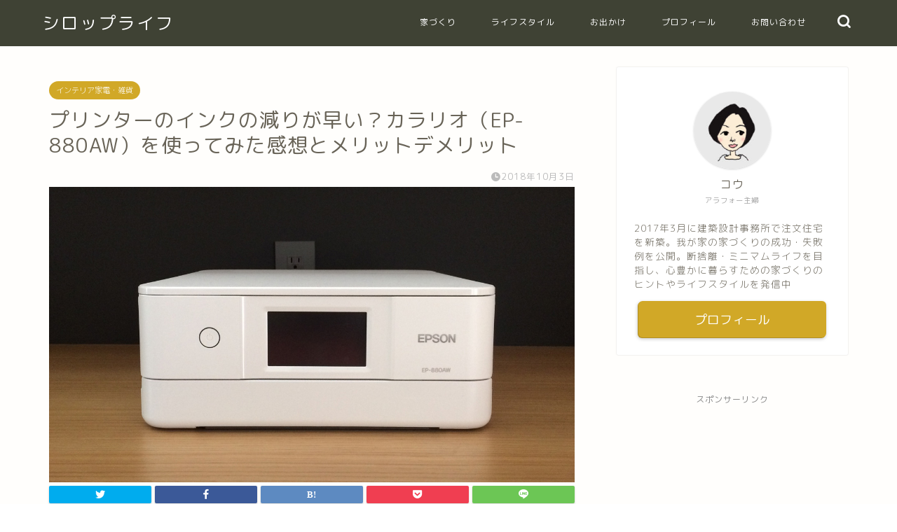

--- FILE ---
content_type: text/html; charset=UTF-8
request_url: https://syrup-life.com/printer/
body_size: 18899
content:
<!DOCTYPE html>
<html lang="ja">
<head prefix="og: http://ogp.me/ns# fb: http://ogp.me/ns/fb# article: http://ogp.me/ns/article#">
<meta charset="utf-8">
<meta http-equiv="X-UA-Compatible" content="IE=edge">
<meta name="viewport" content="width=device-width, initial-scale=1">
<!-- ここからOGP -->
<meta property="og:type" content="blog">
<meta property="og:title" content="プリンターのインクの減りが早い？カラリオ（EP-880AW）を使ってみた感想とメリットデメリット｜注文住宅で家を建てたアラフォー主婦の家づくりとライフスタイルのブログ"> 
<meta property="og:url" content="https://syrup-life.com/printer/"> 
<meta property="og:description" content="引越しハガキを作成するため、買い替えを検討していたプリンター。 以前はA3ノビまで対応のキャノンのプリンターを使っていた"> 
<meta property="og:image" content="https://syrup-life.com/wp-content/uploads/2018/08/printer.jpg">
<meta property="og:site_name" content="注文住宅で家を建てたアラフォー主婦の家づくりとライフスタイルのブログ">
<meta property="fb:admins" content="">
<meta name="twitter:card" content="summary">
<!-- ここまでOGP --> 

<meta name="description" itemprop="description" content="引越しハガキを作成するため、買い替えを検討していたプリンター。 以前はA3ノビまで対応のキャノンのプリンターを使っていた" >
<link rel="canonical" href="https://syrup-life.com/printer/">
<title>プリンターのインクの減りが早い？カラリオ（EP-880AW）を使ってみた感想とメリットデメリット</title>

		<!-- All in One SEO 4.4.0.1 - aioseo.com -->
		<meta name="description" content="引越しハガキを作成するため、買い替えを検討していたプリンター。 以前はA3ノビまで対応のキャノンのプリンターを" />
		<meta name="robots" content="max-image-preview:large" />
		<link rel="canonical" href="https://syrup-life.com/printer/" />
		<meta name="generator" content="All in One SEO (AIOSEO) 4.4.0.1" />
		<meta name="google" content="nositelinkssearchbox" />
		<script type="application/ld+json" class="aioseo-schema">
			{"@context":"https:\/\/schema.org","@graph":[{"@type":"Article","@id":"https:\/\/syrup-life.com\/printer\/#article","name":"\u30d7\u30ea\u30f3\u30bf\u30fc\u306e\u30a4\u30f3\u30af\u306e\u6e1b\u308a\u304c\u65e9\u3044\uff1f\u30ab\u30e9\u30ea\u30aa\uff08EP-880AW\uff09\u3092\u4f7f\u3063\u3066\u307f\u305f\u611f\u60f3\u3068\u30e1\u30ea\u30c3\u30c8\u30c7\u30e1\u30ea\u30c3\u30c8","headline":"\u30d7\u30ea\u30f3\u30bf\u30fc\u306e\u30a4\u30f3\u30af\u306e\u6e1b\u308a\u304c\u65e9\u3044\uff1f\u30ab\u30e9\u30ea\u30aa\uff08EP-880AW\uff09\u3092\u4f7f\u3063\u3066\u307f\u305f\u611f\u60f3\u3068\u30e1\u30ea\u30c3\u30c8\u30c7\u30e1\u30ea\u30c3\u30c8","author":{"@id":"https:\/\/syrup-life.com\/author\/shiropura\/#author"},"publisher":{"@id":"https:\/\/syrup-life.com\/#organization"},"image":{"@type":"ImageObject","url":"https:\/\/syrup-life.com\/wp-content\/uploads\/2018\/08\/printer.jpg","width":1280,"height":720,"caption":"\u30a8\u30d7\u30bd\u30f3\u30ab\u30e9\u30ea\u30aa\u30d7\u30ea\u30f3\u30bf\u30fcEP-880AW\u306e\u30e1\u30ea\u30c3\u30c8\u30c7\u30e1\u30ea\u30c3\u30c8"},"datePublished":"2018-10-03T08:13:10+09:00","dateModified":"2020-04-02T08:46:24+09:00","inLanguage":"ja","mainEntityOfPage":{"@id":"https:\/\/syrup-life.com\/printer\/#webpage"},"isPartOf":{"@id":"https:\/\/syrup-life.com\/printer\/#webpage"},"articleSection":"\u30a4\u30f3\u30c6\u30ea\u30a2\u5bb6\u96fb\u30fb\u96d1\u8ca8, \u30e9\u30a4\u30d5\u30b9\u30bf\u30a4\u30eb"},{"@type":"BreadcrumbList","@id":"https:\/\/syrup-life.com\/printer\/#breadcrumblist","itemListElement":[{"@type":"ListItem","@id":"https:\/\/syrup-life.com\/#listItem","position":1,"item":{"@type":"WebPage","@id":"https:\/\/syrup-life.com\/","name":"\u30db\u30fc\u30e0","description":"\u30b7\u30ed\u30c3\u30d7\u30e9\u30a4\u30d5","url":"https:\/\/syrup-life.com\/"},"nextItem":"https:\/\/syrup-life.com\/printer\/#listItem"},{"@type":"ListItem","@id":"https:\/\/syrup-life.com\/printer\/#listItem","position":2,"item":{"@type":"WebPage","@id":"https:\/\/syrup-life.com\/printer\/","name":"\u30d7\u30ea\u30f3\u30bf\u30fc\u306e\u30a4\u30f3\u30af\u306e\u6e1b\u308a\u304c\u65e9\u3044\uff1f\u30ab\u30e9\u30ea\u30aa\uff08EP-880AW\uff09\u3092\u4f7f\u3063\u3066\u307f\u305f\u611f\u60f3\u3068\u30e1\u30ea\u30c3\u30c8\u30c7\u30e1\u30ea\u30c3\u30c8","description":"\u5f15\u8d8a\u3057\u30cf\u30ac\u30ad\u3092\u4f5c\u6210\u3059\u308b\u305f\u3081\u3001\u8cb7\u3044\u66ff\u3048\u3092\u691c\u8a0e\u3057\u3066\u3044\u305f\u30d7\u30ea\u30f3\u30bf\u30fc\u3002 \u4ee5\u524d\u306fA3\u30ce\u30d3\u307e\u3067\u5bfe\u5fdc\u306e\u30ad\u30e3\u30ce\u30f3\u306e\u30d7\u30ea\u30f3\u30bf\u30fc\u3092","url":"https:\/\/syrup-life.com\/printer\/"},"previousItem":"https:\/\/syrup-life.com\/#listItem"}]},{"@type":"Organization","@id":"https:\/\/syrup-life.com\/#organization","name":"\u6ce8\u6587\u4f4f\u5b85\u3067\u5bb6\u3092\u5efa\u3066\u305f\u30a2\u30e9\u30d5\u30a9\u30fc\u4e3b\u5a66\u306e\u5bb6\u3065\u304f\u308a\u3068\u30e9\u30a4\u30d5\u30b9\u30bf\u30a4\u30eb\u306e\u30d6\u30ed\u30b0","url":"https:\/\/syrup-life.com\/"},{"@type":"Person","@id":"https:\/\/syrup-life.com\/author\/shiropura\/#author","url":"https:\/\/syrup-life.com\/author\/shiropura\/","name":"\u30b3\u30a6","image":{"@type":"ImageObject","@id":"https:\/\/syrup-life.com\/printer\/#authorImage","url":"https:\/\/secure.gravatar.com\/avatar\/5a06a55860a2c5e9c532f7f8c5a3edb9?s=96&d=mm&r=g","width":96,"height":96,"caption":"\u30b3\u30a6"}},{"@type":"WebPage","@id":"https:\/\/syrup-life.com\/printer\/#webpage","url":"https:\/\/syrup-life.com\/printer\/","name":"\u30d7\u30ea\u30f3\u30bf\u30fc\u306e\u30a4\u30f3\u30af\u306e\u6e1b\u308a\u304c\u65e9\u3044\uff1f\u30ab\u30e9\u30ea\u30aa\uff08EP-880AW\uff09\u3092\u4f7f\u3063\u3066\u307f\u305f\u611f\u60f3\u3068\u30e1\u30ea\u30c3\u30c8\u30c7\u30e1\u30ea\u30c3\u30c8","description":"\u5f15\u8d8a\u3057\u30cf\u30ac\u30ad\u3092\u4f5c\u6210\u3059\u308b\u305f\u3081\u3001\u8cb7\u3044\u66ff\u3048\u3092\u691c\u8a0e\u3057\u3066\u3044\u305f\u30d7\u30ea\u30f3\u30bf\u30fc\u3002 \u4ee5\u524d\u306fA3\u30ce\u30d3\u307e\u3067\u5bfe\u5fdc\u306e\u30ad\u30e3\u30ce\u30f3\u306e\u30d7\u30ea\u30f3\u30bf\u30fc\u3092","inLanguage":"ja","isPartOf":{"@id":"https:\/\/syrup-life.com\/#website"},"breadcrumb":{"@id":"https:\/\/syrup-life.com\/printer\/#breadcrumblist"},"author":{"@id":"https:\/\/syrup-life.com\/author\/shiropura\/#author"},"creator":{"@id":"https:\/\/syrup-life.com\/author\/shiropura\/#author"},"image":{"@type":"ImageObject","url":"https:\/\/syrup-life.com\/wp-content\/uploads\/2018\/08\/printer.jpg","@id":"https:\/\/syrup-life.com\/#mainImage","width":1280,"height":720,"caption":"\u30a8\u30d7\u30bd\u30f3\u30ab\u30e9\u30ea\u30aa\u30d7\u30ea\u30f3\u30bf\u30fcEP-880AW\u306e\u30e1\u30ea\u30c3\u30c8\u30c7\u30e1\u30ea\u30c3\u30c8"},"primaryImageOfPage":{"@id":"https:\/\/syrup-life.com\/printer\/#mainImage"},"datePublished":"2018-10-03T08:13:10+09:00","dateModified":"2020-04-02T08:46:24+09:00"},{"@type":"WebSite","@id":"https:\/\/syrup-life.com\/#website","url":"https:\/\/syrup-life.com\/","name":"\u6ce8\u6587\u4f4f\u5b85\u3067\u5bb6\u3092\u5efa\u3066\u305f\u30a2\u30e9\u30d5\u30a9\u30fc\u4e3b\u5a66\u306e\u5bb6\u3065\u304f\u308a\u3068\u30e9\u30a4\u30d5\u30b9\u30bf\u30a4\u30eb\u306e\u30d6\u30ed\u30b0","description":"\u30b7\u30ed\u30c3\u30d7\u30e9\u30a4\u30d5","inLanguage":"ja","publisher":{"@id":"https:\/\/syrup-life.com\/#organization"}}]}
		</script>
		<!-- All in One SEO -->

<link rel='dns-prefetch' href='//ajax.googleapis.com' />
<link rel='dns-prefetch' href='//cdnjs.cloudflare.com' />
<link rel='dns-prefetch' href='//use.fontawesome.com' />
<link rel='dns-prefetch' href='//www.google.com' />
<link rel='dns-prefetch' href='//s.w.org' />
<link rel="alternate" type="application/rss+xml" title="注文住宅で家を建てたアラフォー主婦の家づくりとライフスタイルのブログ &raquo; フィード" href="https://syrup-life.com/feed/" />
<link rel="alternate" type="application/rss+xml" title="注文住宅で家を建てたアラフォー主婦の家づくりとライフスタイルのブログ &raquo; コメントフィード" href="https://syrup-life.com/comments/feed/" />
<link rel="alternate" type="application/rss+xml" title="注文住宅で家を建てたアラフォー主婦の家づくりとライフスタイルのブログ &raquo; プリンターのインクの減りが早い？カラリオ（EP-880AW）を使ってみた感想とメリットデメリット のコメントのフィード" href="https://syrup-life.com/printer/feed/" />
		<script type="text/javascript">
			window._wpemojiSettings = {"baseUrl":"https:\/\/s.w.org\/images\/core\/emoji\/13.0.1\/72x72\/","ext":".png","svgUrl":"https:\/\/s.w.org\/images\/core\/emoji\/13.0.1\/svg\/","svgExt":".svg","source":{"concatemoji":"https:\/\/syrup-life.com\/wp-includes\/js\/wp-emoji-release.min.js?ver=5.7.14"}};
			!function(e,a,t){var n,r,o,i=a.createElement("canvas"),p=i.getContext&&i.getContext("2d");function s(e,t){var a=String.fromCharCode;p.clearRect(0,0,i.width,i.height),p.fillText(a.apply(this,e),0,0);e=i.toDataURL();return p.clearRect(0,0,i.width,i.height),p.fillText(a.apply(this,t),0,0),e===i.toDataURL()}function c(e){var t=a.createElement("script");t.src=e,t.defer=t.type="text/javascript",a.getElementsByTagName("head")[0].appendChild(t)}for(o=Array("flag","emoji"),t.supports={everything:!0,everythingExceptFlag:!0},r=0;r<o.length;r++)t.supports[o[r]]=function(e){if(!p||!p.fillText)return!1;switch(p.textBaseline="top",p.font="600 32px Arial",e){case"flag":return s([127987,65039,8205,9895,65039],[127987,65039,8203,9895,65039])?!1:!s([55356,56826,55356,56819],[55356,56826,8203,55356,56819])&&!s([55356,57332,56128,56423,56128,56418,56128,56421,56128,56430,56128,56423,56128,56447],[55356,57332,8203,56128,56423,8203,56128,56418,8203,56128,56421,8203,56128,56430,8203,56128,56423,8203,56128,56447]);case"emoji":return!s([55357,56424,8205,55356,57212],[55357,56424,8203,55356,57212])}return!1}(o[r]),t.supports.everything=t.supports.everything&&t.supports[o[r]],"flag"!==o[r]&&(t.supports.everythingExceptFlag=t.supports.everythingExceptFlag&&t.supports[o[r]]);t.supports.everythingExceptFlag=t.supports.everythingExceptFlag&&!t.supports.flag,t.DOMReady=!1,t.readyCallback=function(){t.DOMReady=!0},t.supports.everything||(n=function(){t.readyCallback()},a.addEventListener?(a.addEventListener("DOMContentLoaded",n,!1),e.addEventListener("load",n,!1)):(e.attachEvent("onload",n),a.attachEvent("onreadystatechange",function(){"complete"===a.readyState&&t.readyCallback()})),(n=t.source||{}).concatemoji?c(n.concatemoji):n.wpemoji&&n.twemoji&&(c(n.twemoji),c(n.wpemoji)))}(window,document,window._wpemojiSettings);
		</script>
		<style type="text/css">
img.wp-smiley,
img.emoji {
	display: inline !important;
	border: none !important;
	box-shadow: none !important;
	height: 1em !important;
	width: 1em !important;
	margin: 0 .07em !important;
	vertical-align: -0.1em !important;
	background: none !important;
	padding: 0 !important;
}
</style>
	<link rel='stylesheet' id='wp-block-library-css'  href='https://syrup-life.com/wp-includes/css/dist/block-library/style.min.css?ver=5.7.14' type='text/css' media='all' />
<link rel='stylesheet' id='contact-form-7-css'  href='https://syrup-life.com/wp-content/plugins/contact-form-7/includes/css/styles.css?ver=5.5.6' type='text/css' media='all' />
<link rel='stylesheet' id='widgetopts-styles-css'  href='https://syrup-life.com/wp-content/plugins/widget-options/assets/css/widget-options.css' type='text/css' media='all' />
<link rel='stylesheet' id='theme-style-css'  href='https://syrup-life.com/wp-content/themes/jin/style.css?ver=5.7.14' type='text/css' media='all' />
<link rel='stylesheet' id='fontawesome-style-css'  href='https://use.fontawesome.com/releases/v5.6.3/css/all.css?ver=5.7.14' type='text/css' media='all' />
<link rel='stylesheet' id='swiper-style-css'  href='https://cdnjs.cloudflare.com/ajax/libs/Swiper/4.0.7/css/swiper.min.css?ver=5.7.14' type='text/css' media='all' />
<link rel="https://api.w.org/" href="https://syrup-life.com/wp-json/" /><link rel="alternate" type="application/json" href="https://syrup-life.com/wp-json/wp/v2/posts/390" /><link rel='shortlink' href='https://syrup-life.com/?p=390' />
<link rel="alternate" type="application/json+oembed" href="https://syrup-life.com/wp-json/oembed/1.0/embed?url=https%3A%2F%2Fsyrup-life.com%2Fprinter%2F" />
<link rel="alternate" type="text/xml+oembed" href="https://syrup-life.com/wp-json/oembed/1.0/embed?url=https%3A%2F%2Fsyrup-life.com%2Fprinter%2F&#038;format=xml" />
	<style type="text/css">
		#wrapper {
			background-color: #fffefc;
			background-image: url();
					}

		.related-entry-headline-text span:before,
		#comment-title span:before,
		#reply-title span:before {
			background-color: #a1bbd0;
			border-color: #a1bbd0 !important;
		}

		#breadcrumb:after,
		#page-top a {
			background-color: #3f4234;
		}

		footer {
			background-color: #3f4234;
		}

		.footer-inner a,
		#copyright,
		#copyright-center {
			border-color: #fff !important;
			color: #fff !important;
		}

		#footer-widget-area {
			border-color: #fff !important;
		}

		.page-top-footer a {
			color: #3f4234 !important;
		}

		#breadcrumb ul li,
		#breadcrumb ul li a {
			color: #3f4234 !important;
		}

		body,
		a,
		a:link,
		a:visited,
		.my-profile,
		.widgettitle,
		.tabBtn-mag label {
			color: #686357;
		}

		a:hover {
			color: #75a3d1;
		}

		.widget_nav_menu ul>li>a:before,
		.widget_categories ul>li>a:before,
		.widget_pages ul>li>a:before,
		.widget_recent_entries ul>li>a:before,
		.widget_archive ul>li>a:before,
		.widget_archive form:after,
		.widget_categories form:after,
		.widget_nav_menu ul>li>ul.sub-menu>li>a:before,
		.widget_categories ul>li>.children>li>a:before,
		.widget_pages ul>li>.children>li>a:before,
		.widget_nav_menu ul>li>ul.sub-menu>li>ul.sub-menu li>a:before,
		.widget_categories ul>li>.children>li>.children li>a:before,
		.widget_pages ul>li>.children>li>.children li>a:before {
			color: #a1bbd0;
		}

		.widget_nav_menu ul .sub-menu .sub-menu li a:before {
			background-color: #686357 !important;
		}
		.d--labeling-act-border{
			border-color: rgba(104,99,87,0.18);
		}
		.c--labeling-act.d--labeling-act-solid{
			background-color: rgba(104,99,87,0.06);
		}
		.a--labeling-act{
			color: rgba(104,99,87,0.6);
		}
		.a--labeling-small-act span{
			background-color: rgba(104,99,87,0.21);
		}
		.c--labeling-act.d--labeling-act-strong{
			background-color: rgba(104,99,87,0.045);
		}
		.d--labeling-act-strong .a--labeling-act{
			color: rgba(104,99,87,0.75);
		}


		footer .footer-widget,
		footer .footer-widget a,
		footer .footer-widget ul li,
		.footer-widget.widget_nav_menu ul>li>a:before,
		.footer-widget.widget_categories ul>li>a:before,
		.footer-widget.widget_recent_entries ul>li>a:before,
		.footer-widget.widget_pages ul>li>a:before,
		.footer-widget.widget_archive ul>li>a:before,
		footer .widget_tag_cloud .tagcloud a:before {
			color: #fff !important;
			border-color: #fff !important;
		}

		footer .footer-widget .widgettitle {
			color: #fff !important;
			border-color: #d1a827 !important;
		}

		footer .widget_nav_menu ul .children .children li a:before,
		footer .widget_categories ul .children .children li a:before,
		footer .widget_nav_menu ul .sub-menu .sub-menu li a:before {
			background-color: #fff !important;
		}

		#drawernav a:hover,
		.post-list-title,
		#prev-next p,
		#toc_container .toc_list li a {
			color: #686357 !important;
		}

		#header-box {
			background-color: #3f4234;
		}

		@media (min-width: 768px) {

			#header-box .header-box10-bg:before,
			#header-box .header-box11-bg:before {
				border-radius: 2px;
			}
		}

		@media (min-width: 768px) {
			.top-image-meta {
				margin-top: calc(0px - 30px);
			}
		}

		@media (min-width: 1200px) {
			.top-image-meta {
				margin-top: calc(0px);
			}
		}

		.pickup-contents:before {
			background-color: #3f4234 !important;
		}

		.main-image-text {
			color: #ffffff;
		}

		.main-image-text-sub {
			color: #ffffff;
		}

		@media (min-width: 481px) {
			#site-info {
				padding-top: 15px !important;
				padding-bottom: 15px !important;
			}
		}

		#site-info span a {
			color: #ffffff !important;
		}

		#headmenu .headsns .line a svg {
			fill: #ffffff !important;
		}

		#headmenu .headsns a,
		#headmenu {
			color: #ffffff !important;
			border-color: #ffffff !important;
		}

		.profile-follow .line-sns a svg {
			fill: #a1bbd0 !important;
		}

		.profile-follow .line-sns a:hover svg {
			fill: #d1a827 !important;
		}

		.profile-follow a {
			color: #a1bbd0 !important;
			border-color: #a1bbd0 !important;
		}

		.profile-follow a:hover,
		#headmenu .headsns a:hover {
			color: #d1a827 !important;
			border-color: #d1a827 !important;
		}

		.search-box:hover {
			color: #d1a827 !important;
			border-color: #d1a827 !important;
		}

		#header #headmenu .headsns .line a:hover svg {
			fill: #d1a827 !important;
		}

		.cps-icon-bar,
		#navtoggle:checked+.sp-menu-open .cps-icon-bar {
			background-color: #ffffff;
		}

		#nav-container {
			background-color: #4ca8bf;
		}

		.menu-box .menu-item svg {
			fill: #ffffff;
		}

		#drawernav ul.menu-box>li>a,
		#drawernav2 ul.menu-box>li>a,
		#drawernav3 ul.menu-box>li>a,
		#drawernav4 ul.menu-box>li>a,
		#drawernav5 ul.menu-box>li>a,
		#drawernav ul.menu-box>li.menu-item-has-children:after,
		#drawernav2 ul.menu-box>li.menu-item-has-children:after,
		#drawernav3 ul.menu-box>li.menu-item-has-children:after,
		#drawernav4 ul.menu-box>li.menu-item-has-children:after,
		#drawernav5 ul.menu-box>li.menu-item-has-children:after {
			color: #ffffff !important;
		}

		#drawernav ul.menu-box li a,
		#drawernav2 ul.menu-box li a,
		#drawernav3 ul.menu-box li a,
		#drawernav4 ul.menu-box li a,
		#drawernav5 ul.menu-box li a {
			font-size: 12px !important;
		}

		#drawernav3 ul.menu-box>li {
			color: #686357 !important;
		}

		#drawernav4 .menu-box>.menu-item>a:after,
		#drawernav3 .menu-box>.menu-item>a:after,
		#drawernav .menu-box>.menu-item>a:after {
			background-color: #ffffff !important;
		}

		#drawernav2 .menu-box>.menu-item:hover,
		#drawernav5 .menu-box>.menu-item:hover {
			border-top-color: #a1bbd0 !important;
		}

		.cps-info-bar a {
			background-color: #d1a827 !important;
		}

		@media (min-width: 768px) {
			.post-list-mag .post-list-item:not(:nth-child(2n)) {
				margin-right: 2.6%;
			}
		}

		@media (min-width: 768px) {

			#tab-1:checked~.tabBtn-mag li [for="tab-1"]:after,
			#tab-2:checked~.tabBtn-mag li [for="tab-2"]:after,
			#tab-3:checked~.tabBtn-mag li [for="tab-3"]:after,
			#tab-4:checked~.tabBtn-mag li [for="tab-4"]:after {
				border-top-color: #a1bbd0 !important;
			}

			.tabBtn-mag label {
				border-bottom-color: #a1bbd0 !important;
			}
		}

		#tab-1:checked~.tabBtn-mag li [for="tab-1"],
		#tab-2:checked~.tabBtn-mag li [for="tab-2"],
		#tab-3:checked~.tabBtn-mag li [for="tab-3"],
		#tab-4:checked~.tabBtn-mag li [for="tab-4"],
		#prev-next a.next:after,
		#prev-next a.prev:after,
		.more-cat-button a:hover span:before {
			background-color: #a1bbd0 !important;
		}


		.swiper-slide .post-list-cat,
		.post-list-mag .post-list-cat,
		.post-list-mag3col .post-list-cat,
		.post-list-mag-sp1col .post-list-cat,
		.swiper-pagination-bullet-active,
		.pickup-cat,
		.post-list .post-list-cat,
		#breadcrumb .bcHome a:hover span:before,
		.popular-item:nth-child(1) .pop-num,
		.popular-item:nth-child(2) .pop-num,
		.popular-item:nth-child(3) .pop-num {
			background-color: #d1a827 !important;
		}

		.sidebar-btn a,
		.profile-sns-menu {
			background-color: #d1a827 !important;
		}

		.sp-sns-menu a,
		.pickup-contents-box a:hover .pickup-title {
			border-color: #a1bbd0 !important;
			color: #a1bbd0 !important;
		}

		.pro-line svg {
			fill: #a1bbd0 !important;
		}

		.cps-post-cat a,
		.meta-cat,
		.popular-cat {
			background-color: #d1a827 !important;
			border-color: #d1a827 !important;
		}

		.tagicon,
		.tag-box a,
		#toc_container .toc_list>li,
		#toc_container .toc_title {
			color: #a1bbd0 !important;
		}

		.widget_tag_cloud a::before {
			color: #686357 !important;
		}

		.tag-box a,
		#toc_container:before {
			border-color: #a1bbd0 !important;
		}

		.cps-post-cat a:hover {
			color: #75a3d1 !important;
		}

		.pagination li:not([class*="current"]) a:hover,
		.widget_tag_cloud a:hover {
			background-color: #a1bbd0 !important;
		}

		.pagination li:not([class*="current"]) a:hover {
			opacity: 0.5 !important;
		}

		.pagination li.current a {
			background-color: #a1bbd0 !important;
			border-color: #a1bbd0 !important;
		}

		.nextpage a:hover span {
			color: #a1bbd0 !important;
			border-color: #a1bbd0 !important;
		}

		.cta-content:before {
			background-color: #4696a3 !important;
		}

		.cta-text,
		.info-title {
			color: #fff !important;
		}

		#footer-widget-area.footer_style1 .widgettitle {
			border-color: #d1a827 !important;
		}

		.sidebar_style1 .widgettitle,
		.sidebar_style5 .widgettitle {
			border-color: #a1bbd0 !important;
		}

		.sidebar_style2 .widgettitle,
		.sidebar_style4 .widgettitle,
		.sidebar_style6 .widgettitle,
		#home-bottom-widget .widgettitle,
		#home-top-widget .widgettitle,
		#post-bottom-widget .widgettitle,
		#post-top-widget .widgettitle {
			background-color: #a1bbd0 !important;
		}

		#home-bottom-widget .widget_search .search-box input[type="submit"],
		#home-top-widget .widget_search .search-box input[type="submit"],
		#post-bottom-widget .widget_search .search-box input[type="submit"],
		#post-top-widget .widget_search .search-box input[type="submit"] {
			background-color: #d1a827 !important;
		}

		.tn-logo-size {
			font-size: 180% !important;
		}

		@media (min-width: 481px) {
			.tn-logo-size img {
				width: calc(180%*0.5) !important;
			}
		}

		@media (min-width: 768px) {
			.tn-logo-size img {
				width: calc(180%*2.2) !important;
			}
		}

		@media (min-width: 1200px) {
			.tn-logo-size img {
				width: 180% !important;
			}
		}

		.sp-logo-size {
			font-size: 120% !important;
		}

		.sp-logo-size img {
			width: 120% !important;
		}

		.cps-post-main ul>li:before,
		.cps-post-main ol>li:before {
			background-color: #d1a827 !important;
		}

		.profile-card .profile-title {
			background-color: #a1bbd0 !important;
		}

		.profile-card {
			border-color: #a1bbd0 !important;
		}

		.cps-post-main a {
			color: #3683d1;
		}

		.cps-post-main .marker {
			background: -webkit-linear-gradient(transparent 60%, #fcecbf 0%);
			background: linear-gradient(transparent 60%, #fcecbf 0%);
		}

		.cps-post-main .marker2 {
			background: -webkit-linear-gradient(transparent 0%, #fcecbf 0%);
			background: linear-gradient(transparent 0%, #fcecbf 0%);
		}

		.cps-post-main .jic-sc {
			color: #e9546b;
		}


		.simple-box1 {
			border-color: #d1a827 !important;
		}

		.simple-box2 {
			border-color: #d1a827 !important;
		}

		.simple-box3 {
			border-color: #d1a827 !important;
		}

		.simple-box4 {
			border-color: #d1a827 !important;
		}

		.simple-box4:before {
			background-color: #d1a827;
		}

		.simple-box5 {
			border-color: #d1a827 !important;
		}

		.simple-box5:before {
			background-color: #d1a827;
		}

		.simple-box6 {
			background-color: #f7f5e8 !important;
		}

		.simple-box7 {
			border-color: #f7f5e8 !important;
		}

		.simple-box7:before {
			background-color: #f7f5e8 !important;
		}

		.simple-box8 {
			border-color: #d1a827 !important;
		}

		.simple-box8:before {
			background-color: #d1a827 !important;
		}

		.simple-box9:before {
			background-color: #d1a827 !important;
		}

		.simple-box9:after {
			border-color: #d1a827 #d1a827 #fffefc #fffefc !important;
		}

		.kaisetsu-box1:before,
		.kaisetsu-box1-title {
			background-color: #d1a827 !important;
		}

		.kaisetsu-box2 {
			border-color: #d1a827 !important;
		}

		.kaisetsu-box2-title {
			background-color: #d1a827 !important;
		}

		.kaisetsu-box4 {
			border-color: #d1a827 !important;
		}

		.kaisetsu-box4-title {
			background-color: #d1a827 !important;
		}

		.kaisetsu-box5:before {
			background-color: #d1a827 !important;
		}

		.kaisetsu-box5-title {
			background-color: #d1a827 !important;
		}

		.concept-box1 {
			border-color: #d1a827 !important;
		}

		.concept-box1:after {
			background-color: #d1a827 !important;
		}

		.concept-box1:before {
			content: "ポイント" !important;
			color: #d1a827 !important;
		}

		.concept-box2 {
			border-color: #d1a827 !important;
		}

		.concept-box2:after {
			background-color: #d1a827 !important;
		}

		.concept-box2:before {
			content: "注意点" !important;
			color: #d1a827 !important;
		}

		.concept-box3 {
			border-color: #687672 !important;
		}

		.concept-box3:after {
			background-color: #687672 !important;
		}

		.concept-box3:before {
			content: "メリット" !important;
			color: #687672 !important;
		}

		.concept-box4 {
			border-color: #687672 !important;
		}

		.concept-box4:after {
			background-color: #687672 !important;
		}

		.concept-box4:before {
			content: "デメリット" !important;
			color: #687672 !important;
		}

		.concept-box5 {
			border-color: #d1a827 !important;
		}

		.concept-box5:after {
			background-color: #d1a827 !important;
		}

		.concept-box5:before {
			content: "参考" !important;
			color: #d1a827 !important;
		}

		.concept-box6 {
			border-color: #d1a827 !important;
		}

		.concept-box6:after {
			background-color: #d1a827 !important;
		}

		.concept-box6:before {
			content: "メモ" !important;
			color: #d1a827 !important;
		}

		.innerlink-box1,
		.blog-card {
			border-color: #d1a827 !important;
		}

		.innerlink-box1-title {
			background-color: #d1a827 !important;
			border-color: #d1a827 !important;
		}

		.innerlink-box1:before,
		.blog-card-hl-box {
			background-color: #d1a827 !important;
		}

		.concept-box1:before,
		.concept-box2:before,
		.concept-box3:before,
		.concept-box4:before,
		.concept-box5:before,
		.concept-box6:before {
			background-color: #fffefc;
			background-image: url();
		}

		.concept-box1:after,
		.concept-box2:after,
		.concept-box3:after,
		.concept-box4:after,
		.concept-box5:after,
		.concept-box6:after {
			border-color: #fffefc;
			border-image: url() 27 23 / 50px 30px / 1rem round space0 / 5px 5px;
		}

		.jin-ac-box01-title::after {
			color: #a1bbd0;
		}

		.color-button01 a,
		.color-button01 a:hover,
		.color-button01:before {
			background-color: #89c997 !important;
		}

		.top-image-btn-color a,
		.top-image-btn-color a:hover,
		.top-image-btn-color:before {
			background-color: #d1a827 !important;
		}

		.color-button02 a,
		.color-button02 a:hover,
		.color-button02:before {
			background-color: #d1a827 !important;
		}

		.color-button01-big a,
		.color-button01-big a:hover,
		.color-button01-big:before {
			background-color: #89c997 !important;
		}

		.color-button01-big a,
		.color-button01-big:before {
			border-radius: 20px !important;
		}

		.color-button01-big a {
			padding-top: 20px !important;
			padding-bottom: 20px !important;
		}

		.color-button02-big a,
		.color-button02-big a:hover,
		.color-button02-big:before {
			background-color: #d1a827 !important;
		}

		.color-button02-big a,
		.color-button02-big:before {
			border-radius: 20px !important;
		}

		.color-button02-big a {
			padding-top: 20px !important;
			padding-bottom: 20px !important;
		}

		.color-button01-big {
			width: 85% !important;
		}

		.color-button02-big {
			width: 85% !important;
		}

		.top-image-btn-color:before,
		.color-button01:before,
		.color-button02:before,
		.color-button01-big:before,
		.color-button02-big:before {
			bottom: -1px;
			left: -1px;
			width: 100%;
			height: 100%;
			border-radius: 6px;
			box-shadow: 0px 1px 5px 0px rgba(0, 0, 0, 0.25);
			-webkit-transition: all .4s;
			transition: all .4s;
		}

		.top-image-btn-color a:hover,
		.color-button01 a:hover,
		.color-button02 a:hover,
		.color-button01-big a:hover,
		.color-button02-big a:hover {
			-webkit-transform: translateY(2px);
			transform: translateY(2px);
			-webkit-filter: brightness(0.95);
			filter: brightness(0.95);
		}

		.top-image-btn-color:hover:before,
		.color-button01:hover:before,
		.color-button02:hover:before,
		.color-button01-big:hover:before,
		.color-button02-big:hover:before {
			-webkit-transform: translateY(2px);
			transform: translateY(2px);
			box-shadow: none !important;
		}

		.h2-style01 h2,
		.h2-style02 h2:before,
		.h2-style03 h2,
		.h2-style04 h2:before,
		.h2-style05 h2,
		.h2-style07 h2:before,
		.h2-style07 h2:after,
		.h3-style03 h3:before,
		.h3-style02 h3:before,
		.h3-style05 h3:before,
		.h3-style07 h3:before,
		.h2-style08 h2:after,
		.h2-style10 h2:before,
		.h2-style10 h2:after,
		.h3-style02 h3:after,
		.h4-style02 h4:before {
			background-color: #a1bbd0 !important;
		}

		.h3-style01 h3,
		.h3-style04 h3,
		.h3-style05 h3,
		.h3-style06 h3,
		.h4-style01 h4,
		.h2-style02 h2,
		.h2-style08 h2,
		.h2-style08 h2:before,
		.h2-style09 h2,
		.h4-style03 h4 {
			border-color: #a1bbd0 !important;
		}

		.h2-style05 h2:before {
			border-top-color: #a1bbd0 !important;
		}

		.h2-style06 h2:before,
		.sidebar_style3 .widgettitle:after {
			background-image: linear-gradient(-45deg,
					transparent 25%,
					#a1bbd0 25%,
					#a1bbd0 50%,
					transparent 50%,
					transparent 75%,
					#a1bbd0 75%,
					#a1bbd0);
		}

		.jin-h2-icons.h2-style02 h2 .jic:before,
		.jin-h2-icons.h2-style04 h2 .jic:before,
		.jin-h2-icons.h2-style06 h2 .jic:before,
		.jin-h2-icons.h2-style07 h2 .jic:before,
		.jin-h2-icons.h2-style08 h2 .jic:before,
		.jin-h2-icons.h2-style09 h2 .jic:before,
		.jin-h2-icons.h2-style10 h2 .jic:before,
		.jin-h3-icons.h3-style01 h3 .jic:before,
		.jin-h3-icons.h3-style02 h3 .jic:before,
		.jin-h3-icons.h3-style03 h3 .jic:before,
		.jin-h3-icons.h3-style04 h3 .jic:before,
		.jin-h3-icons.h3-style05 h3 .jic:before,
		.jin-h3-icons.h3-style06 h3 .jic:before,
		.jin-h3-icons.h3-style07 h3 .jic:before,
		.jin-h4-icons.h4-style01 h4 .jic:before,
		.jin-h4-icons.h4-style02 h4 .jic:before,
		.jin-h4-icons.h4-style03 h4 .jic:before,
		.jin-h4-icons.h4-style04 h4 .jic:before {
			color: #a1bbd0;
		}

		@media all and (-ms-high-contrast:none) {

			*::-ms-backdrop,
			.color-button01:before,
			.color-button02:before,
			.color-button01-big:before,
			.color-button02-big:before {
				background-color: #595857 !important;
			}
		}

		.jin-lp-h2 h2,
		.jin-lp-h2 h2 {
			background-color: transparent !important;
			border-color: transparent !important;
			color: #686357 !important;
		}

		.jincolumn-h3style2 {
			border-color: #a1bbd0 !important;
		}

		.jinlph2-style1 h2:first-letter {
			color: #a1bbd0 !important;
		}

		.jinlph2-style2 h2,
		.jinlph2-style3 h2 {
			border-color: #a1bbd0 !important;
		}

		.jin-photo-title .jin-fusen1-down,
		.jin-photo-title .jin-fusen1-even,
		.jin-photo-title .jin-fusen1-up {
			border-left-color: #a1bbd0;
		}

		.jin-photo-title .jin-fusen2,
		.jin-photo-title .jin-fusen3 {
			background-color: #a1bbd0;
		}

		.jin-photo-title .jin-fusen2:before,
		.jin-photo-title .jin-fusen3:before {
			border-top-color: #a1bbd0;
		}

		.has-huge-font-size {
			font-size: 42px !important;
		}

		.has-large-font-size {
			font-size: 36px !important;
		}

		.has-medium-font-size {
			font-size: 20px !important;
		}

		.has-normal-font-size {
			font-size: 16px !important;
		}

		.has-small-font-size {
			font-size: 13px !important;
		}
	</style>
<style type="text/css">.broken_link, a.broken_link {
	text-decoration: line-through;
}</style><link rel="icon" href="https://syrup-life.com/wp-content/uploads/2018/08/cropped-logoicon-32x32.jpg" sizes="32x32" />
<link rel="icon" href="https://syrup-life.com/wp-content/uploads/2018/08/cropped-logoicon-192x192.jpg" sizes="192x192" />
<link rel="apple-touch-icon" href="https://syrup-life.com/wp-content/uploads/2018/08/cropped-logoicon-180x180.jpg" />
<meta name="msapplication-TileImage" content="https://syrup-life.com/wp-content/uploads/2018/08/cropped-logoicon-270x270.jpg" />
		<style type="text/css" id="wp-custom-css">
			.proflink a{
	display:block;
	text-align:center;
	padding:7px 10px;
	background:#aaa;/*カラーは変更*/
	width:50%;
	margin:0 auto;
	margin-top:20px;
	border-radius:20px;
	border:3px double #fff;
	font-size:0.65rem;
	color:#fff;
}
.proflink a:hover{
		opacity:0.75;
}

.grecaptcha-badge { visibility: hidden; }
		</style>
			
<!--カエレバCSS-->
<!--アプリーチCSS-->

<!-- Global site tag (gtag.js) - Google Analytics -->
<script async src="https://www.googletagmanager.com/gtag/js?id=UA-123249598-1"></script>
<script>
  window.dataLayer = window.dataLayer || [];
  function gtag(){dataLayer.push(arguments);}
  gtag('js', new Date());

  gtag('config', 'UA-123249598-1');
</script>

<!-- Google AdSense -->
<script async src="https://pagead2.googlesyndication.com/pagead/js/adsbygoogle.js"></script>
<script>
  (adsbygoogle = window.adsbygoogle || []).push({
    google_ad_client: "ca-pub-3340804548808001",
    enable_page_level_ads: true
  });
</script>

<!-- Mylinkbox -->
<script type="text/javascript" src="//mlb.valuecommerce.com/mylinkbox.js" async></script>
</head>
<body class="post-template-default single single-post postid-390 single-format-standard" id="rm-style">
<div id="wrapper">

		
	<div id="scroll-content" class="animate-off">
	
		<!--ヘッダー-->

					<div id="header-box" class="tn_on header-box animate-off">
	<div id="header" class="header-type1 header animate-off">
		
		<div id="site-info" class="ef">
												<span class="tn-logo-size"><a href='https://syrup-life.com/' title='注文住宅で家を建てたアラフォー主婦の家づくりとライフスタイルのブログ' rel='home'>シロップライフ</a></span>
									</div>

				<!--グローバルナビゲーション layout3-->
		<div id="drawernav3" class="ef">
			<nav class="fixed-content ef"><ul class="menu-box"><li class="menu-item menu-item-type-taxonomy menu-item-object-category menu-item-41"><a href="https://syrup-life.com/category/house/">家づくり</a></li>
<li class="menu-item menu-item-type-taxonomy menu-item-object-category current-post-ancestor current-menu-parent current-post-parent menu-item-928"><a href="https://syrup-life.com/category/lifestyle/">ライフスタイル</a></li>
<li class="menu-item menu-item-type-taxonomy menu-item-object-category menu-item-42"><a href="https://syrup-life.com/category/goout/">お出かけ</a></li>
<li class="menu-item menu-item-type-post_type menu-item-object-page menu-item-39"><a href="https://syrup-life.com/profile/">プロフィール</a></li>
<li class="menu-item menu-item-type-post_type menu-item-object-page menu-item-38"><a href="https://syrup-life.com/contact/">お問い合わせ</a></li>
</ul></nav>		</div>
		<!--グローバルナビゲーション layout3-->
		
	
				<div id="headmenu">
			<span class="headsns tn_sns_off">
									<span class="twitter"><a href="#"><i class="jic-type jin-ifont-twitter" aria-hidden="true"></i></a></span>
																	<span class="instagram">
					<a href="#"><i class="jic-type jin-ifont-instagram" aria-hidden="true"></i></a>
					</span>
									
								
			</span>
			<span class="headsearch tn_search_on">
				<form class="search-box" role="search" method="get" id="searchform" action="https://syrup-life.com/">
	<input type="search" placeholder="" class="text search-text" value="" name="s" id="s">
	<input type="submit" id="searchsubmit" value="&#xe931;">
</form>
			</span>
		</div>
		

	</div>
	
		
</div>

	

	
	<!--ヘッダー画像-->
													<!--ヘッダー画像-->

		
		<!--ヘッダー-->

		<div class="clearfix"></div>

			
														
		
	<div id="contents">

		<!--メインコンテンツ-->
			<main id="main-contents" class="main-contents article_style2 animate-off" itemprop="mainContentOfPage">
				
								
				<section class="cps-post-box hentry">
																	<article class="cps-post">
							<header class="cps-post-header">
																<span class="cps-post-cat category-interior" itemprop="keywords"><a href="https://syrup-life.com/category/lifestyle/interior/" style="background-color:!important;">インテリア家電・雑貨</a></span>
																								<h1 class="cps-post-title entry-title" itemprop="headline">プリンターのインクの減りが早い？カラリオ（EP-880AW）を使ってみた感想とメリットデメリット</h1>
								<div class="cps-post-meta vcard">
									<span class="writer fn" itemprop="author" itemscope itemtype="https://schema.org/Person"><span itemprop="name">コウ</span></span>
									<span class="cps-post-date-box">
											<span class="cps-post-date"><i class="jic jin-ifont-watch" aria-hidden="true"></i>&nbsp;<time class="entry-date date published updated" datetime="2018-10-03T17:13:10+09:00">2018年10月3日</time></span>
									</span>
								</div>
								
							</header>
																																													<div class="cps-post-thumb" itemscope itemtype="https://schema.org/ImageObject">
												<img src="https://syrup-life.com/wp-content/uploads/2018/08/printer.jpg" class="attachment-large_size size-large_size wp-post-image" alt="エプソンカラリオプリンターEP-880AWのメリットデメリット" loading="lazy" width ="700" height ="393" srcset="https://syrup-life.com/wp-content/uploads/2018/08/printer.jpg 1280w, https://syrup-life.com/wp-content/uploads/2018/08/printer-300x169.jpg 300w, https://syrup-life.com/wp-content/uploads/2018/08/printer-768x432.jpg 768w, https://syrup-life.com/wp-content/uploads/2018/08/printer-760x428.jpg 760w, https://syrup-life.com/wp-content/uploads/2018/08/printer-320x180.jpg 320w, https://syrup-life.com/wp-content/uploads/2018/08/printer-640x360.jpg 640w, https://syrup-life.com/wp-content/uploads/2018/08/printer.jpg 856w" sizes="(max-width: 1280px) 100vw, 1280px" />											</div>
																																																										<div class="share-top sns-design-type01">
	<div class="sns-top">
		<ol>
			<!--ツイートボタン-->
							<li class="twitter"><a href="https://twitter.com/share?url=https%3A%2F%2Fsyrup-life.com%2Fprinter%2F&text=%E3%83%97%E3%83%AA%E3%83%B3%E3%82%BF%E3%83%BC%E3%81%AE%E3%82%A4%E3%83%B3%E3%82%AF%E3%81%AE%E6%B8%9B%E3%82%8A%E3%81%8C%E6%97%A9%E3%81%84%EF%BC%9F%E3%82%AB%E3%83%A9%E3%83%AA%E3%82%AA%EF%BC%88EP-880AW%EF%BC%89%E3%82%92%E4%BD%BF%E3%81%A3%E3%81%A6%E3%81%BF%E3%81%9F%E6%84%9F%E6%83%B3%E3%81%A8%E3%83%A1%E3%83%AA%E3%83%83%E3%83%88%E3%83%87%E3%83%A1%E3%83%AA%E3%83%83%E3%83%88 - 注文住宅で家を建てたアラフォー主婦の家づくりとライフスタイルのブログ"><i class="jic jin-ifont-twitter"></i></a>
				</li>
						<!--Facebookボタン-->
							<li class="facebook">
				<a href="https://www.facebook.com/sharer.php?src=bm&u=https%3A%2F%2Fsyrup-life.com%2Fprinter%2F&t=%E3%83%97%E3%83%AA%E3%83%B3%E3%82%BF%E3%83%BC%E3%81%AE%E3%82%A4%E3%83%B3%E3%82%AF%E3%81%AE%E6%B8%9B%E3%82%8A%E3%81%8C%E6%97%A9%E3%81%84%EF%BC%9F%E3%82%AB%E3%83%A9%E3%83%AA%E3%82%AA%EF%BC%88EP-880AW%EF%BC%89%E3%82%92%E4%BD%BF%E3%81%A3%E3%81%A6%E3%81%BF%E3%81%9F%E6%84%9F%E6%83%B3%E3%81%A8%E3%83%A1%E3%83%AA%E3%83%83%E3%83%88%E3%83%87%E3%83%A1%E3%83%AA%E3%83%83%E3%83%88 - 注文住宅で家を建てたアラフォー主婦の家づくりとライフスタイルのブログ" onclick="javascript:window.open(this.href, '', 'menubar=no,toolbar=no,resizable=yes,scrollbars=yes,height=300,width=600');return false;"><i class="jic jin-ifont-facebook-t" aria-hidden="true"></i></a>
				</li>
						<!--はてブボタン-->
							<li class="hatebu">
				<a href="https://b.hatena.ne.jp/add?mode=confirm&url=https%3A%2F%2Fsyrup-life.com%2Fprinter%2F" onclick="javascript:window.open(this.href, '', 'menubar=no,toolbar=no,resizable=yes,scrollbars=yes,height=400,width=510');return false;" ><i class="font-hatena"></i></a>
				</li>
						<!--Poketボタン-->
							<li class="pocket">
				<a href="https://getpocket.com/edit?url=https%3A%2F%2Fsyrup-life.com%2Fprinter%2F&title=%E3%83%97%E3%83%AA%E3%83%B3%E3%82%BF%E3%83%BC%E3%81%AE%E3%82%A4%E3%83%B3%E3%82%AF%E3%81%AE%E6%B8%9B%E3%82%8A%E3%81%8C%E6%97%A9%E3%81%84%EF%BC%9F%E3%82%AB%E3%83%A9%E3%83%AA%E3%82%AA%EF%BC%88EP-880AW%EF%BC%89%E3%82%92%E4%BD%BF%E3%81%A3%E3%81%A6%E3%81%BF%E3%81%9F%E6%84%9F%E6%83%B3%E3%81%A8%E3%83%A1%E3%83%AA%E3%83%83%E3%83%88%E3%83%87%E3%83%A1%E3%83%AA%E3%83%83%E3%83%88 - 注文住宅で家を建てたアラフォー主婦の家づくりとライフスタイルのブログ"><i class="jic jin-ifont-pocket" aria-hidden="true"></i></a>
				</li>
							<li class="line">
				<a href="https://line.me/R/msg/text/?https%3A%2F%2Fsyrup-life.com%2Fprinter%2F"><i class="jic jin-ifont-line" aria-hidden="true"></i></a>
				</li>
		</ol>
	</div>
</div>
<div class="clearfix"></div>
															
							
							<div class="cps-post-main-box">
								<div class="cps-post-main    h2-style02 h3-style02 h4-style04 entry-content m-size m-size-sp" itemprop="articleBody">

									<div class="clearfix"></div>
										<div class="sponsor-top">スポンサーリンク</div>
				<section class="ad-single ad-top">
					<div class="center-rectangle">
						<script async src="https://pagead2.googlesyndication.com/pagead/js/adsbygoogle.js"></script>
<!-- PC｜記事タイトルの下に表示（横長） -->
<ins class="adsbygoogle"
     style="display:block"
     data-ad-client="ca-pub-3340804548808001"
     data-ad-slot="5319416347"
     data-ad-format="auto"
     data-full-width-responsive="true"></ins>
<script>
     (adsbygoogle = window.adsbygoogle || []).push({});
</script>					</div>
				</section>
						
									<p>引越しハガキを作成するため、買い替えを検討していたプリンター。</p>
<p>以前はA3ノビまで対応のキャノンのプリンターを使っていたのですが、最近はそんなに大きなサイズを印刷することは少なくなったので、A4サイズの用紙に対応していれば問題ないかなということで検討した結果、<span class="marker"><strong>カラリオプリンター（EP-880AW）を購入しました！</strong></span></p>
<h2>プリンター選びのポイント</h2>
<p>まずは自分がどのような目的でプリンタを利用するのか明確にして、価格や機能、印刷コスト、デザインなどを洗い出しておくと製品を比較するときに役立ちます。</p>
<div class="concept-box1">
<ul>
<li>重視する機能</li>
<li>価格</li>
<li>独立インクor一体型</li>
<li>印刷可能な用紙サイズ</li>
<li>見た目のデザイン</li>
<li>本体サイズ</li>
</ul>
</div>
<h2>プリンター購入条件</h2>
<p>私がプリンターを購入するときに重視した点です。</p>
<div class="simple-box5">
<ul>
<li>コピー、スキャン対応</li>
<li>無線LAN対応</li>
<li>独立インク</li>
<li>名刺サイズ印刷対応</li>
<li>カラーは白</li>
</ul>
</div>
<p>上記の条件に当てはまるプリンターを探していてエプソンのカラリオEP-880AWとキャノンのピクサスTS8130がどうやら同じくらいのスペックということが分かりました。</p>
<p>最終的に、この2個のプリンターに絞って、現物を見に行った結果、キャノンのプリンターに衝撃的な事実が発覚し、見た目がスッキリしていて、デザインがスタイリッシュなエプソンのカラリオ（EP-880AW）を購入することにしました。</p>
<h2>ピクサスTS8130の残念な点</h2>
<p>キャノンの衝撃的な事実というのが、A4・B5・レターサイズの用紙をセットすると、<span class="marker"><strong>「前面給紙カセットが35mm突出する」という仕様</strong></span>。</p>
<p>奥行32.4mmコンパクトを売りにしていたようなのですが、肝心のA4サイズをセットしたら、前面給紙カセットが本体から飛び出てしまうという、なんとも残念なデザイン仕様となってしまっていたのです。</p>
<p>さらに気になったことが、正面から見たデザイン。<br />
前面給紙カセットとメモリスロットの穴が目立つ上、埃が入らないか少し心配になりました。</p>
<h2>カラリオ（EP-880AW）のメリット</h2>
<img loading="lazy" class="alignnone size-large wp-image-391" src="https://syrup-life.com/wp-content/uploads/2018/08/printer-760x428.jpg" alt="エプソンカラリオプリンターEP-880AWのメリットデメリット" width="760" height="428" />
<div class="jin-iconbox yellow-iconbox">
<div class="jin-iconbox-icons"><i class="jic jin-ifont-cart jin-icons"></i></div>
<div class="jin-iconbox-main yellow--border"><a href="https://hb.afl.rakuten.co.jp/hgc/0e6c87e0.3a7ddc3b.0e6c87e1.990c7344/?pc=https%3A%2F%2Fsearch.rakuten.co.jp%2Fsearch%2Fmall%2F%25E3%2582%25AB%25E3%2583%25A9%25E3%2583%25AA%25E3%2582%25AA%2Bep-880aw%2B%2F%3Fmin%3D13000%26s%3D2%26used%3D0&#038;m=https%3A%2F%2Fsearch.rakuten.co.jp%2Fsearch%2Fmall%2F%25E3%2582%25AB%25E3%2583%25A9%25E3%2583%25AA%25E3%2582%25AA%2Bep-880aw%2B%2F%3Fmin%3D13000%26s%3D2%26used%3D0" target="_blank" rel="nofollow noopener noreferrer" style="word-wrap:break-word;">エプソンプリンター カラリオ EP-880AW</a>を検索する</div>
</div>
<p>リビングに置いておけるスタイリッシュなデザインが魅力的でした。<br />
<span class="marker"><strong>A4サイズの用紙をセットしたまま、SDカードを刺したまま収納できる</strong></span>というのは大きなメリットで、全体的なデザインもエプソンのほうがはるかに優れているように感じました。</p>
<div class="concept-box3">
<ul>
<li>見た目がスタイリッシュ</li>
<li>A4サイズを入れたままトレイを収納できる</li>
<li>操作が簡単</li>
</ul>
</div>
<h2>カラリオ（EP-880AW）のデメリット</h2>
<h3>インクコストがかかる</h3>
<p>インクの減りについてはかなり驚きました。というのも、<span class="marker"><strong>引っ越しハガキの印刷で50枚ほど「フチなし印刷で家の写真」を印刷しただけで、イエローがなくなりました。</strong></span>しかも最後の数枚になるとだんだん印刷の色が薄くなっていきました。</p>
<p>以前利用していたキャノンのプリンターのときは同じように年賀状印刷をしていたけれど、一気にインクがなくなるということは経験した覚えがないので、インクコストでいうとキャノンの方がよかったのかなと思います。</p>
<h3>操作パネルが自動で閉じない</h3>
<p><img loading="lazy" class="alignnone size-large wp-image-435" src="https://syrup-life.com/wp-content/uploads/2018/08/printer02-760x428.jpg" alt="カラリオEP-880AWプリンター操作パネルが自動で閉じない" width="760" height="428" /><br />
また、電源OFFした際、排紙トレイは自動で収納されるのに、<span class="marker"><strong>操作パネルは閉じずにパカッと開いたまま</strong></span>になります。開いたままの操作パネルは自分の手で元の位置に戻さなくてはならないので、少し手間がかかります。</p>
<div class="concept-box4">
<ul>
<li>インクの減りが早すぎる</li>
<li>電源OFFで排紙トレイは自動で収納されるのに、操作パネルは手動</li>
<li>音がややうるさい（慣れれば問題なし）</li>
</ul>
</div>
<h2>設置場所の注意点</h2>
<p>最近のプリンターは昔に比べてかなりコンパクトな設計になっています。中には奥行が40cm以下とかなりコンパクトなプリンターもあります。ただ注意しないといけないのは、実際に印刷するときには背面給紙や前面トレイなどの部分の奥行が必要になってきます。</p>
<p>本体サイズだけ見て購入してしまうと、使用時にフタを開けられなかったり、設置したら電源コード部分が邪魔で、台からはみ出てしまうなんてことも考えられます。<br />
メーカーのカタログには本体サイズとは別に<span class="marker"><strong>使用時のサイズも記載されているので忘れずに確認しておく</strong></span>と安心です。</p>
<h3>壁から最低6cmは余裕が必要</h3>
<img loading="lazy" class="alignnone size-large wp-image-444" src="https://syrup-life.com/wp-content/uploads/2018/08/printer03-760x428.jpg" alt="壁から最低6cmは必要" width="760" height="428" />
<p>我が家も電源コードだけで7cm程度壁から離して置いています。<br />
本当は壁面収納棚の中に設置できたらと考えていたのですが、電源コードの問題とパソコンに近い所の方が用紙の出し入れもしやすいということで、今はキッチンの背面にあるワークスペースの机にパソコンと並べて置いてあります。</p>
<div class="concept-box2">
<ul>
<li>本体サイズではなく、使用時のサイズを確認する</li>
<li>奥行に電源コード分（最低6cmは必要）の余裕があるか確認する</li>
</ul>
</div>
									
																		
									
																		
									
									
									<div class="clearfix"></div>
<div class="adarea-box">
										
				<section class="ad-single">
					
					<div class="left-rectangle">
						<div class="sponsor-center">スポンサーリンク</div>
						<script async src="https://pagead2.googlesyndication.com/pagead/js/adsbygoogle.js"></script>
<!-- PC｜記事下に表示①336×280 -->
<ins class="adsbygoogle"
     style="display:inline-block;width:336px;height:280px"
     data-ad-client="ca-pub-3340804548808001"
     data-ad-slot="6609830170"></ins>
<script>
     (adsbygoogle = window.adsbygoogle || []).push({});
</script>					</div>
					<div class="right-rectangle">
						<div class="sponsor-center">スポンサーリンク</div>
						<script async src="https://pagead2.googlesyndication.com/pagead/js/adsbygoogle.js"></script>
<!-- PC｜記事下に表示②336×280 -->
<ins class="adsbygoogle"
     style="display:inline-block;width:336px;height:280px"
     data-ad-client="ca-pub-3340804548808001"
     data-ad-slot="5491155783"></ins>
<script>
     (adsbygoogle = window.adsbygoogle || []).push({});
</script>					</div>
					<div class="clearfix"></div>
				</section>
						</div>
									
																		<div class="related-ad-unit-area"><script async src="https://pagead2.googlesyndication.com/pagead/js/adsbygoogle.js?client=ca-pub-3340804548808001"
     crossorigin="anonymous"></script>
<ins class="adsbygoogle"
     style="display:block"
     data-ad-format="autorelaxed"
     data-ad-client="ca-pub-3340804548808001"
     data-ad-slot="3114625569"></ins>
<script>
     (adsbygoogle = window.adsbygoogle || []).push({});
</script></div>
																		
																			<div class="share sns-design-type01">
	<div class="sns">
		<ol>
			<!--ツイートボタン-->
							<li class="twitter"><a href="https://twitter.com/share?url=https%3A%2F%2Fsyrup-life.com%2Fprinter%2F&text=%E3%83%97%E3%83%AA%E3%83%B3%E3%82%BF%E3%83%BC%E3%81%AE%E3%82%A4%E3%83%B3%E3%82%AF%E3%81%AE%E6%B8%9B%E3%82%8A%E3%81%8C%E6%97%A9%E3%81%84%EF%BC%9F%E3%82%AB%E3%83%A9%E3%83%AA%E3%82%AA%EF%BC%88EP-880AW%EF%BC%89%E3%82%92%E4%BD%BF%E3%81%A3%E3%81%A6%E3%81%BF%E3%81%9F%E6%84%9F%E6%83%B3%E3%81%A8%E3%83%A1%E3%83%AA%E3%83%83%E3%83%88%E3%83%87%E3%83%A1%E3%83%AA%E3%83%83%E3%83%88 - 注文住宅で家を建てたアラフォー主婦の家づくりとライフスタイルのブログ"><i class="jic jin-ifont-twitter"></i></a>
				</li>
						<!--Facebookボタン-->
							<li class="facebook">
				<a href="https://www.facebook.com/sharer.php?src=bm&u=https%3A%2F%2Fsyrup-life.com%2Fprinter%2F&t=%E3%83%97%E3%83%AA%E3%83%B3%E3%82%BF%E3%83%BC%E3%81%AE%E3%82%A4%E3%83%B3%E3%82%AF%E3%81%AE%E6%B8%9B%E3%82%8A%E3%81%8C%E6%97%A9%E3%81%84%EF%BC%9F%E3%82%AB%E3%83%A9%E3%83%AA%E3%82%AA%EF%BC%88EP-880AW%EF%BC%89%E3%82%92%E4%BD%BF%E3%81%A3%E3%81%A6%E3%81%BF%E3%81%9F%E6%84%9F%E6%83%B3%E3%81%A8%E3%83%A1%E3%83%AA%E3%83%83%E3%83%88%E3%83%87%E3%83%A1%E3%83%AA%E3%83%83%E3%83%88 - 注文住宅で家を建てたアラフォー主婦の家づくりとライフスタイルのブログ" onclick="javascript:window.open(this.href, '', 'menubar=no,toolbar=no,resizable=yes,scrollbars=yes,height=300,width=600');return false;"><i class="jic jin-ifont-facebook-t" aria-hidden="true"></i></a>
				</li>
						<!--はてブボタン-->
							<li class="hatebu">
				<a href="https://b.hatena.ne.jp/add?mode=confirm&url=https%3A%2F%2Fsyrup-life.com%2Fprinter%2F" onclick="javascript:window.open(this.href, '', 'menubar=no,toolbar=no,resizable=yes,scrollbars=yes,height=400,width=510');return false;" ><i class="font-hatena"></i></a>
				</li>
						<!--Poketボタン-->
							<li class="pocket">
				<a href="https://getpocket.com/edit?url=https%3A%2F%2Fsyrup-life.com%2Fprinter%2F&title=%E3%83%97%E3%83%AA%E3%83%B3%E3%82%BF%E3%83%BC%E3%81%AE%E3%82%A4%E3%83%B3%E3%82%AF%E3%81%AE%E6%B8%9B%E3%82%8A%E3%81%8C%E6%97%A9%E3%81%84%EF%BC%9F%E3%82%AB%E3%83%A9%E3%83%AA%E3%82%AA%EF%BC%88EP-880AW%EF%BC%89%E3%82%92%E4%BD%BF%E3%81%A3%E3%81%A6%E3%81%BF%E3%81%9F%E6%84%9F%E6%83%B3%E3%81%A8%E3%83%A1%E3%83%AA%E3%83%83%E3%83%88%E3%83%87%E3%83%A1%E3%83%AA%E3%83%83%E3%83%88 - 注文住宅で家を建てたアラフォー主婦の家づくりとライフスタイルのブログ"><i class="jic jin-ifont-pocket" aria-hidden="true"></i></a>
				</li>
							<li class="line">
				<a href="https://line.me/R/msg/text/?https%3A%2F%2Fsyrup-life.com%2Fprinter%2F"><i class="jic jin-ifont-line" aria-hidden="true"></i></a>
				</li>
		</ol>
	</div>
</div>

																		
									

															
								</div>
							</div>
						</article>
						
														</section>
				
								
																
								
<div class="toppost-list-box-simple">
<section class="related-entry-section toppost-list-box-inner">
		<div class="related-entry-headline">
		<div class="related-entry-headline-text ef"><span class="fa-headline"><i class="jic jin-ifont-post" aria-hidden="true"></i>合わせて読みたい記事</span></div>
	</div>
				<div class="post-list basicstyle">
					<article class="post-list-item" itemscope itemtype="https://schema.org/BlogPosting">
	<a class="post-list-link" rel="bookmark" href="https://syrup-life.com/balmudathepure-filter/" itemprop='mainEntityOfPage'>
		<div class="post-list-inner">
			<div class="post-list-thumb" itemprop="image" itemscope itemtype="https://schema.org/ImageObject">
															<img src="https://syrup-life.com/wp-content/uploads/2020/03/balmudathepure-filter02-640x360.jpg" class="attachment-small_size size-small_size wp-post-image" alt="バルミューダ・ザ・ピュアのフィルター交換" loading="lazy" width ="314" height ="176" />						<meta itemprop="url" content="https://syrup-life.com/wp-content/uploads/2020/03/balmudathepure-filter02-640x360.jpg">
						<meta itemprop="width" content="480">
						<meta itemprop="height" content="270">
																	<span class="post-list-cat category-interior" style="background-color:!important;" itemprop="keywords">インテリア家電・雑貨</span>
							</div>
			<div class="post-list-meta vcard">
				<h2 class="post-list-title entry-title" itemprop="headline">1年間に1度も集塵フィルターを掃除しなかった空気清浄機バルミューダ・ザ・ピュアの埃の量にビックリ</h2>
								<span class="post-list-date date ef updated" itemprop="datePublished dateModified" datetime="2020-03-02" content="2020-03-02">2020年3月2日</span>
								<span class="writer fn" itemprop="author" itemscope itemtype="https://schema.org/Person"><span itemprop="name">コウ</span></span>

				<div class="post-list-publisher" itemprop="publisher" itemscope itemtype="https://schema.org/Organization">
					<span itemprop="logo" itemscope itemtype="https://schema.org/ImageObject">
						<span itemprop="url"></span>
					</span>
					<span itemprop="name">注文住宅で家を建てたアラフォー主婦の家づくりとライフスタイルのブログ</span>
				</div>
									<span class="post-list-desc" itemprop="description">ちょうど1年前の今頃、花粉や黄砂が気になりだして購入した空気清浄機のバルミューダ・ザ・ピュア。購入した日から毎日つけっぱなしにしています。&nbsp;…</span>
							</div>
		</div>
	</a>
</article>					<article class="post-list-item" itemscope itemtype="https://schema.org/BlogPosting">
	<a class="post-list-link" rel="bookmark" href="https://syrup-life.com/balmuda-the-pure/" itemprop='mainEntityOfPage'>
		<div class="post-list-inner">
			<div class="post-list-thumb" itemprop="image" itemscope itemtype="https://schema.org/ImageObject">
															<img src="https://syrup-life.com/wp-content/uploads/2019/03/BALMUDAThePure-640x360.jpg" class="attachment-small_size size-small_size wp-post-image" alt="バルミューダ・ザ・ピュア（BALMUDA The Pure）コンパクトサイズ" loading="lazy" width ="314" height ="176" />						<meta itemprop="url" content="https://syrup-life.com/wp-content/uploads/2019/03/BALMUDAThePure-640x360.jpg">
						<meta itemprop="width" content="480">
						<meta itemprop="height" content="270">
																	<span class="post-list-cat category-interior" style="background-color:!important;" itemprop="keywords">インテリア家電・雑貨</span>
							</div>
			<div class="post-list-meta vcard">
				<h2 class="post-list-title entry-title" itemprop="headline">バルミューダ・ザ・ピュアの効果は？花粉やPM2.5対策にコンパクトでオシャレな空気清浄機</h2>
								<span class="post-list-date date ef updated" itemprop="datePublished dateModified" datetime="2019-03-28" content="2019-03-28">2019年3月28日</span>
								<span class="writer fn" itemprop="author" itemscope itemtype="https://schema.org/Person"><span itemprop="name">コウ</span></span>

				<div class="post-list-publisher" itemprop="publisher" itemscope itemtype="https://schema.org/Organization">
					<span itemprop="logo" itemscope itemtype="https://schema.org/ImageObject">
						<span itemprop="url"></span>
					</span>
					<span itemprop="name">注文住宅で家を建てたアラフォー主婦の家づくりとライフスタイルのブログ</span>
				</div>
									<span class="post-list-desc" itemprop="description">花粉やPM2.5が気になり出し、我が家もそろそろ空気清浄機が欲しいなーと思っていました。

とはいえ、実際に本当に空気清浄機を置いて、効&nbsp;…</span>
							</div>
		</div>
	</a>
</article>					<article class="post-list-item" itemscope itemtype="https://schema.org/BlogPosting">
	<a class="post-list-link" rel="bookmark" href="https://syrup-life.com/klippan/" itemprop='mainEntityOfPage'>
		<div class="post-list-inner">
			<div class="post-list-thumb" itemprop="image" itemscope itemtype="https://schema.org/ImageObject">
															<img src="https://syrup-life.com/wp-content/uploads/2018/11/klippan-640x360.jpg" class="attachment-small_size size-small_size wp-post-image" alt="クリッパン（klippan）のウールブランケット｜スローケット" loading="lazy" width ="314" height ="176" />						<meta itemprop="url" content="https://syrup-life.com/wp-content/uploads/2018/11/klippan-640x360.jpg">
						<meta itemprop="width" content="480">
						<meta itemprop="height" content="270">
																	<span class="post-list-cat category-interior" style="background-color:!important;" itemprop="keywords">インテリア家電・雑貨</span>
							</div>
			<div class="post-list-meta vcard">
				<h2 class="post-list-title entry-title" itemprop="headline">KLIPPAN（クリッパン）のウールブランケットを購入！使用感やお手入れ方法とは？</h2>
								<span class="post-list-date date ef updated" itemprop="datePublished dateModified" datetime="2018-11-05" content="2018-11-05">2018年11月5日</span>
								<span class="writer fn" itemprop="author" itemscope itemtype="https://schema.org/Person"><span itemprop="name">コウ</span></span>

				<div class="post-list-publisher" itemprop="publisher" itemscope itemtype="https://schema.org/Organization">
					<span itemprop="logo" itemscope itemtype="https://schema.org/ImageObject">
						<span itemprop="url"></span>
					</span>
					<span itemprop="name">注文住宅で家を建てたアラフォー主婦の家づくりとライフスタイルのブログ</span>
				</div>
									<span class="post-list-desc" itemprop="description">そろそろ暖房をつけないと朝晩が冷える季節になりました。
でも、まだつけたくない、と思いながら押入れから引っ張り出してきたお気に入りのブラン&nbsp;…</span>
							</div>
		</div>
	</a>
</article>				</div>
	</section>
</div>
<div class="clearfix"></div>
	

									<div class="related-ad-area">
				<section class="ad-single">
					
					<div class="center-rectangle">
						<div class="sponsor-center">スポンサーリンク</div>
						<script async src="https://pagead2.googlesyndication.com/pagead/js/adsbygoogle.js"></script>
<!-- PC｜関連記事下に表示①横長 -->
<ins class="adsbygoogle"
     style="display:block"
     data-ad-client="ca-pub-3340804548808001"
     data-ad-slot="8941314196"
     data-ad-format="auto"
     data-full-width-responsive="true"></ins>
<script>
     (adsbygoogle = window.adsbygoogle || []).push({});
</script>					</div>
				</section>
			</div>
														
				
				
							</main>

		<!--サイドバー-->
<div id="sidebar" class="sideber sidebar_style4 animate-off" role="complementary" itemscope itemtype="https://schema.org/WPSideBar">
		
	<div id="widget-profile-2" class="widget widget-profile">		<div class="my-profile">
			<div class="myjob">アラフォー主婦</div>
			<div class="myname">コウ</div>
			<div class="my-profile-thumb">		
				<a href="https://syrup-life.com/profile/"><img src="https://syrup-life.com/wp-content/uploads/2018/08/icon-face-150x150.jpg" alt="" width="110" height="110" /></a>
			</div>
			<div class="myintro"><p>2017年3月に建築設計事務所で注文住宅を新築。我が家の家づくりの成功・失敗例を公開。断捨離・ミニマムライフを目指し、心豊かに暮らすための家づくりのヒントやライフスタイルを発信中</p>

<center><span class="color-button02"><a href="https://syrup-life.com/profile/">プロフィール</a></span></center></div>
					</div>
		</div><div id="custom_html-2" class="widget_text widget widget_custom_html"><div class="textwidget custom-html-widget"><div style="text-align:center; padding:5px; font-size:12px; color:#888;">スポンサーリンク</div><div style="text-align:center;"><script async src="https://pagead2.googlesyndication.com/pagead/js/adsbygoogle.js"></script>
<!-- PCSP｜サイドバーに表示①300×250 -->
<ins class="adsbygoogle"
     style="display:inline-block;width:300px;height:250px"
     data-ad-client="ca-pub-3340804548808001"
     data-ad-slot="4223996525"></ins>
<script>
     (adsbygoogle = window.adsbygoogle || []).push({});
</script>
</div></div></div><div id="widget-popular-2" class="widget widget-popular"><div class="widgettitle ef">よく読まれている記事</div>		<div id="new-entry-box">
				<ul>
												   				   										<li class="new-entry-item popular-item">
						<a href="https://syrup-life.com/verticalblind/" rel="bookmark">
							<div class="new-entry" itemprop="image" itemscope itemtype="https://schema.org/ImageObject">
								<figure class="eyecatch">
																			<img src="https://syrup-life.com/wp-content/uploads/2019/08/verticalblind00-320x180.jpg" class="attachment-cps_thumbnails size-cps_thumbnails wp-post-image" alt="バーチカルブラインドのメリット・デメリット" loading="lazy" width ="96" height ="54" />										<meta itemprop="url" content="https://syrup-life.com/wp-content/uploads/2019/08/verticalblind00-640x360.jpg">
										<meta itemprop="width" content="640">
										<meta itemprop="height" content="360">
																	</figure>
								<span class="pop-num ef">1</span>
							</div>
							<div class="new-entry-item-meta">
								<h3 class="new-entry-item-title" itemprop="headline">新築カーテンの選び方。バーチカルブラインドは後悔する？設置して分かったメリット・デメリット</h3>
							</div>
																				</a>
					</li>
					   										<li class="new-entry-item popular-item">
						<a href="https://syrup-life.com/wall-wiring-tv/" rel="bookmark">
							<div class="new-entry" itemprop="image" itemscope itemtype="https://schema.org/ImageObject">
								<figure class="eyecatch">
																			<img src="https://syrup-life.com/wp-content/uploads/2019/05/tv-haisen-320x180.jpg" class="attachment-cps_thumbnails size-cps_thumbnails wp-post-image" alt="壁掛けテレビの配線問題" loading="lazy" width ="96" height ="54" />										<meta itemprop="url" content="https://syrup-life.com/wp-content/uploads/2019/05/tv-haisen-640x360.jpg">
										<meta itemprop="width" content="640">
										<meta itemprop="height" content="360">
																	</figure>
								<span class="pop-num ef">2</span>
							</div>
							<div class="new-entry-item-meta">
								<h3 class="new-entry-item-title" itemprop="headline">壁掛けテレビの壁内配線失敗？HDMIケーブルが配管を通らない時の対応方法</h3>
							</div>
																				</a>
					</li>
					   										<li class="new-entry-item popular-item">
						<a href="https://syrup-life.com/sliding-door/" rel="bookmark">
							<div class="new-entry" itemprop="image" itemscope itemtype="https://schema.org/ImageObject">
								<figure class="eyecatch">
																			<img src="https://syrup-life.com/wp-content/uploads/2019/08/sliding-door-320x180.jpg" class="attachment-cps_thumbnails size-cps_thumbnails wp-post-image" alt="室内ドアを引き戸にしたメリット・デメリット" loading="lazy" width ="96" height ="54" />										<meta itemprop="url" content="https://syrup-life.com/wp-content/uploads/2019/08/sliding-door-640x360.jpg">
										<meta itemprop="width" content="640">
										<meta itemprop="height" content="360">
																	</figure>
								<span class="pop-num ef">3</span>
							</div>
							<div class="new-entry-item-meta">
								<h3 class="new-entry-item-title" itemprop="headline">新築の室内ドアは上吊り引き戸がおすすめ！実際に住んでみて分かったメリット・デメリット</h3>
							</div>
																				</a>
					</li>
					   										<li class="new-entry-item popular-item">
						<a href="https://syrup-life.com/entrance/" rel="bookmark">
							<div class="new-entry" itemprop="image" itemscope itemtype="https://schema.org/ImageObject">
								<figure class="eyecatch">
																			<img src="https://syrup-life.com/wp-content/uploads/2019/08/entrance1-320x180.jpg" class="attachment-cps_thumbnails size-cps_thumbnails wp-post-image" alt="西向き玄関の間取りのメリット・デメリット" loading="lazy" width ="96" height ="54" />										<meta itemprop="url" content="https://syrup-life.com/wp-content/uploads/2019/08/entrance1-640x360.jpg">
										<meta itemprop="width" content="640">
										<meta itemprop="height" content="360">
																	</figure>
								<span class="pop-num ef">4</span>
							</div>
							<div class="new-entry-item-meta">
								<h3 class="new-entry-item-title" itemprop="headline">西向き玄関の間取りは風水ではNG？住んで分かったメリット・デメリット</h3>
							</div>
																				</a>
					</li>
					   										<li class="new-entry-item popular-item">
						<a href="https://syrup-life.com/wall-mounted-tv/" rel="bookmark">
							<div class="new-entry" itemprop="image" itemscope itemtype="https://schema.org/ImageObject">
								<figure class="eyecatch">
																			<img src="https://syrup-life.com/wp-content/uploads/2019/08/wall-tv0-320x180.jpg" class="attachment-cps_thumbnails size-cps_thumbnails wp-post-image" alt="新築のテレビを壁掛けにして分かったメリット・デメリット" loading="lazy" width ="96" height ="54" />										<meta itemprop="url" content="https://syrup-life.com/wp-content/uploads/2019/08/wall-tv0-640x360.jpg">
										<meta itemprop="width" content="640">
										<meta itemprop="height" content="360">
																	</figure>
								<span class="pop-num ef">5</span>
							</div>
							<div class="new-entry-item-meta">
								<h3 class="new-entry-item-title" itemprop="headline">新築のテレビを壁掛けにして分かったメリット・デメリットと注意点</h3>
							</div>
																				</a>
					</li>
					   										<li class="new-entry-item popular-item">
						<a href="https://syrup-life.com/kitchen-backstorage/" rel="bookmark">
							<div class="new-entry" itemprop="image" itemscope itemtype="https://schema.org/ImageObject">
								<figure class="eyecatch">
																			<img src="https://syrup-life.com/wp-content/uploads/2020/04/kitchen-backstorage-320x180.jpg" class="attachment-cps_thumbnails size-cps_thumbnails wp-post-image" alt="新築のキッチン背面収納の実例！やって良かったことと後悔していること" loading="lazy" width ="96" height ="54" />										<meta itemprop="url" content="https://syrup-life.com/wp-content/uploads/2020/04/kitchen-backstorage-640x360.jpg">
										<meta itemprop="width" content="640">
										<meta itemprop="height" content="360">
																	</figure>
								<span class="pop-num ef">6</span>
							</div>
							<div class="new-entry-item-meta">
								<h3 class="new-entry-item-title" itemprop="headline">新築のキッチン背面収納を造作家具にして良かったことと後悔していること</h3>
							</div>
																				</a>
					</li>
														</ul>
			</div>
		</div><div id="custom_html-3" class="widget_text widget widget_custom_html"><div class="textwidget custom-html-widget"><div style="text-align:center; padding:5px; font-size:12px; color:#888;">スポンサーリンク</div><div style="text-align:center;"><script async src="https://pagead2.googlesyndication.com/pagead/js/adsbygoogle.js"></script>
<!-- PCSP｜サイドバーに表示②300×250 -->
<ins class="adsbygoogle"
     style="display:inline-block;width:300px;height:250px"
     data-ad-client="ca-pub-3340804548808001"
     data-ad-slot="3112264836"></ins>
<script>
     (adsbygoogle = window.adsbygoogle || []).push({});
</script>
</div></div></div><div id="widget-recent-post-2" class="widget widget-recent-post"><div class="widgettitle ef">最近の投稿</div>		<div id="new-entry-box">
				<ul>
									<li class="new-entry-item">
						<a href="https://syrup-life.com/entrance-diypaint/" rel="bookmark">
							<div class="new-entry" itemprop="image" itemscope itemtype="https://schema.org/ImageObject">
								<figure class="eyecatch">
																			<img src="https://syrup-life.com/wp-content/uploads/2020/07/entrance-diypaint00-320x180.jpg" class="attachment-cps_thumbnails size-cps_thumbnails wp-post-image" alt="木製の玄関ドアと外壁の塗装はがれをDIY補修" loading="lazy" width ="96" height ="54" />										<meta itemprop="url" content="https://syrup-life.com/wp-content/uploads/2020/07/entrance-diypaint00-640x360.jpg">
										<meta itemprop="width" content="640">
										<meta itemprop="height" content="360">
																	</figure>
							</div>
							<div class="new-entry-item-meta">
															<h3 class="new-entry-item-title" itemprop="headline">玄関ドアと外壁を木製にして後悔。たった1年で塗装がはがれてDIY補修してみた結果</h3>
							</div>
						</a>
					</li>
									<li class="new-entry-item">
						<a href="https://syrup-life.com/washroom-storage/" rel="bookmark">
							<div class="new-entry" itemprop="image" itemscope itemtype="https://schema.org/ImageObject">
								<figure class="eyecatch">
																			<img src="https://syrup-life.com/wp-content/uploads/2020/06/washroom-storage-320x180.jpg" class="attachment-cps_thumbnails size-cps_thumbnails wp-post-image" alt="新築の洗面・脱衣所の収納を造作家具でつくったのに後悔！失敗しないためのポイントとは？" loading="lazy" width ="96" height ="54" />										<meta itemprop="url" content="https://syrup-life.com/wp-content/uploads/2020/06/washroom-storage-640x360.jpg">
										<meta itemprop="width" content="640">
										<meta itemprop="height" content="360">
																	</figure>
							</div>
							<div class="new-entry-item-meta">
															<h3 class="new-entry-item-title" itemprop="headline">新築の洗面・脱衣所の収納を造作家具でつくったのに後悔！失敗しないためのポイントとは？</h3>
							</div>
						</a>
					</li>
									<li class="new-entry-item">
						<a href="https://syrup-life.com/kitchen-backstorage/" rel="bookmark">
							<div class="new-entry" itemprop="image" itemscope itemtype="https://schema.org/ImageObject">
								<figure class="eyecatch">
																			<img src="https://syrup-life.com/wp-content/uploads/2020/04/kitchen-backstorage-320x180.jpg" class="attachment-cps_thumbnails size-cps_thumbnails wp-post-image" alt="新築のキッチン背面収納の実例！やって良かったことと後悔していること" loading="lazy" width ="96" height ="54" />										<meta itemprop="url" content="https://syrup-life.com/wp-content/uploads/2020/04/kitchen-backstorage-640x360.jpg">
										<meta itemprop="width" content="640">
										<meta itemprop="height" content="360">
																	</figure>
							</div>
							<div class="new-entry-item-meta">
															<h3 class="new-entry-item-title" itemprop="headline">新築のキッチン背面収納を造作家具にして良かったことと後悔していること</h3>
							</div>
						</a>
					</li>
									<li class="new-entry-item">
						<a href="https://syrup-life.com/balmudathepure-filter/" rel="bookmark">
							<div class="new-entry" itemprop="image" itemscope itemtype="https://schema.org/ImageObject">
								<figure class="eyecatch">
																			<img src="https://syrup-life.com/wp-content/uploads/2020/03/balmudathepure-filter02-320x180.jpg" class="attachment-cps_thumbnails size-cps_thumbnails wp-post-image" alt="バルミューダ・ザ・ピュアのフィルター交換" loading="lazy" width ="96" height ="54" />										<meta itemprop="url" content="https://syrup-life.com/wp-content/uploads/2020/03/balmudathepure-filter02-640x360.jpg">
										<meta itemprop="width" content="640">
										<meta itemprop="height" content="360">
																	</figure>
							</div>
							<div class="new-entry-item-meta">
															<h3 class="new-entry-item-title" itemprop="headline">1年間に1度も集塵フィルターを掃除しなかった空気清浄機バルミューダ・ザ・ピュアの埃の量にビックリ</h3>
							</div>
						</a>
					</li>
									<li class="new-entry-item">
						<a href="https://syrup-life.com/concrete-gravel/" rel="bookmark">
							<div class="new-entry" itemprop="image" itemscope itemtype="https://schema.org/ImageObject">
								<figure class="eyecatch">
																			<img src="https://syrup-life.com/wp-content/uploads/2020/01/concrete-gravel-320x180.jpg" class="attachment-cps_thumbnails size-cps_thumbnails wp-post-image" alt="外構をコンクリート砂利にしたメリット・デメリット" loading="lazy" width ="96" height ="54" />										<meta itemprop="url" content="https://syrup-life.com/wp-content/uploads/2020/01/concrete-gravel-640x360.jpg">
										<meta itemprop="width" content="640">
										<meta itemprop="height" content="360">
																	</figure>
							</div>
							<div class="new-entry-item-meta">
															<h3 class="new-entry-item-title" itemprop="headline">外構をコンクリート砂利にしたメリット・デメリットと後悔していること</h3>
							</div>
						</a>
					</li>
									<li class="new-entry-item">
						<a href="https://syrup-life.com/house-builder/" rel="bookmark">
							<div class="new-entry" itemprop="image" itemscope itemtype="https://schema.org/ImageObject">
								<figure class="eyecatch">
																			<img src="https://syrup-life.com/wp-content/uploads/2019/12/auiewo-320x180.jpg" class="attachment-cps_thumbnails size-cps_thumbnails wp-post-image" alt="理想の家を建てられる住宅会社を見つける方法" loading="lazy" width ="96" height ="54" />										<meta itemprop="url" content="https://syrup-life.com/wp-content/uploads/2019/12/auiewo-640x360.jpg">
										<meta itemprop="width" content="640">
										<meta itemprop="height" content="360">
																	</figure>
							</div>
							<div class="new-entry-item-meta">
															<h3 class="new-entry-item-title" itemprop="headline">理想の家を建ててもらうために、住宅会社選びで失敗しない方法とは？</h3>
							</div>
						</a>
					</li>
								</ul>
			</div>
		</div><div id="search-3" class="widget widget_search"><div class="widgettitle ef">記事を検索する</div><form class="search-box" role="search" method="get" id="searchform" action="https://syrup-life.com/">
	<input type="search" placeholder="" class="text search-text" value="" name="s" id="s">
	<input type="submit" id="searchsubmit" value="&#xe931;">
</form>
</div><div id="nav_menu-2" class="widget widget_nav_menu"><div class="widgettitle ef">カテゴリーから探す</div><div class="menu-%e3%82%ab%e3%83%86%e3%82%b4%e3%83%aa%e3%83%bc%e3%83%8a%e3%83%93-container"><ul id="menu-%e3%82%ab%e3%83%86%e3%82%b4%e3%83%aa%e3%83%bc%e3%83%8a%e3%83%93" class="menu"><li class="menu-item menu-item-type-taxonomy menu-item-object-category menu-item-has-children menu-item-533"><a href="https://syrup-life.com/category/house/">家づくり</a>
<ul class="sub-menu">
	<li class="menu-item menu-item-type-taxonomy menu-item-object-category menu-item-1097"><a href="https://syrup-life.com/category/house/madori/">間取り</a></li>
	<li class="menu-item menu-item-type-taxonomy menu-item-object-category menu-item-1417"><a href="https://syrup-life.com/category/house/storage/">収納</a></li>
</ul>
</li>
<li class="menu-item menu-item-type-taxonomy menu-item-object-category current-post-ancestor current-menu-parent current-post-parent menu-item-has-children menu-item-926"><a href="https://syrup-life.com/category/lifestyle/">ライフスタイル</a>
<ul class="sub-menu">
	<li class="menu-item menu-item-type-taxonomy menu-item-object-category menu-item-930"><a href="https://syrup-life.com/category/lifestyle/cleaning/">断捨離・掃除</a></li>
	<li class="menu-item menu-item-type-taxonomy menu-item-object-category current-post-ancestor current-menu-parent current-post-parent menu-item-927"><a href="https://syrup-life.com/category/lifestyle/interior/">インテリア家電・雑貨</a></li>
	<li class="menu-item menu-item-type-taxonomy menu-item-object-category menu-item-1373"><a href="https://syrup-life.com/category/lifestyle/interior-green/">インテリアグリーン</a></li>
</ul>
</li>
<li class="menu-item menu-item-type-taxonomy menu-item-object-category menu-item-535"><a href="https://syrup-life.com/category/goout/">お出かけ</a></li>
</ul></div></div><div id="tag_cloud-2" class="widget widget_tag_cloud"><div class="widgettitle ef">タグから探す</div><div class="tagcloud"><a href="https://syrup-life.com/tag/%e5%a4%9a%e8%82%89%e6%a4%8d%e7%89%a9/" class="tag-cloud-link tag-link-20 tag-link-position-1" style="font-size: 8pt;" aria-label="多肉植物 (3個の項目)">多肉植物</a>
<a href="https://syrup-life.com/tag/%e9%80%a0%e4%bd%9c%e5%ae%b6%e5%85%b7/" class="tag-cloud-link tag-link-22 tag-link-position-2" style="font-size: 22pt;" aria-label="造作家具 (5個の項目)">造作家具</a></div>
</div><div id="custom_html-6" class="widget_text widget widget_custom_html"><div class="textwidget custom-html-widget"><center><div style="text-align:center; padding:5px; font-size:12px; color:#888;">スポンサーリンク</div><script async src="https://pagead2.googlesyndication.com/pagead/js/adsbygoogle.js"></script>
<!-- PCSP｜サイドバーに表示③300×250 -->
<ins class="adsbygoogle"
     style="display:inline-block;width:300px;height:250px"
     data-ad-client="ca-pub-3340804548808001"
     data-ad-slot="7958114324"></ins>
<script>
     (adsbygoogle = window.adsbygoogle || []).push({});
</script></center></div></div>	
			</div>
	</div>
<div class="clearfix"></div>
	<!--フッター-->
				<!-- breadcrumb -->
<div id="breadcrumb" class="footer_type1">
	<ul itemscope itemtype="https://schema.org/BreadcrumbList">
		
		<div class="page-top-footer"><a class="totop"><i class="jic jin-ifont-arrowtop"></i></a></div>
		
		<li itemprop="itemListElement" itemscope itemtype="https://schema.org/ListItem">
			<a href="https://syrup-life.com/" itemid="https://syrup-life.com/" itemscope itemtype="https://schema.org/Thing" itemprop="item">
				<i class="jic jin-ifont-home space-i" aria-hidden="true"></i><span itemprop="name">HOME</span>
			</a>
			<meta itemprop="position" content="1">
		</li>
		
		<li itemprop="itemListElement" itemscope itemtype="https://schema.org/ListItem"><i class="jic jin-ifont-arrow space" aria-hidden="true"></i><a href="https://syrup-life.com/category/lifestyle/" itemid="https://syrup-life.com/category/lifestyle/" itemscope itemtype="https://schema.org/Thing" itemprop="item"><span itemprop="name">ライフスタイル</span></a><meta itemprop="position" content="2"></li><li itemprop="itemListElement" itemscope itemtype="https://schema.org/ListItem"><i class="jic jin-ifont-arrow space" aria-hidden="true"></i><a href="https://syrup-life.com/category/lifestyle/interior/" itemid="https://syrup-life.com/category/lifestyle/interior/" itemscope itemtype="https://schema.org/Thing" itemprop="item"><span itemprop="name">インテリア家電・雑貨</span></a><meta itemprop="position" content="3"></li>		
				<li itemprop="itemListElement" itemscope itemtype="https://schema.org/ListItem">
			<i class="jic jin-ifont-arrow space" aria-hidden="true"></i>
			<a href="#" itemid="" itemscope itemtype="https://schema.org/Thing" itemprop="item">
				<span itemprop="name">プリンターのインクの減りが早い？カラリオ（EP-880AW）を使ってみた感想とメリットデメリット</span>
			</a>
			<meta itemprop="position" content="4">		</li>
			</ul>
</div>
<!--breadcrumb-->				<footer role="contentinfo" itemscope itemtype="https://schema.org/WPFooter">
	
		<!--ここからフッターウィジェット-->
		
				
				
		
		<div class="clearfix"></div>
		
		<!--ここまでフッターウィジェット-->
	
					<div id="footer-box">
				<div class="footer-inner">
					<span id="privacy"><a href="https://syrup-life.com/privacy">プライバシーポリシー</a></span>
					<span id="law"><a href="https://syrup-life.com/contact/">お問い合わせ</a></span>
					<span id="copyright" itemprop="copyrightHolder"><i class="jic jin-ifont-copyright" aria-hidden="true"></i>2018–2026&nbsp;&nbsp;注文住宅で家を建てたアラフォー主婦の家づくりとライフスタイルのブログ</span>
				</div>
			</div>
				<div class="clearfix"></div>
	</footer>
	
	
	
		
	</div><!--scroll-content-->

			
</div><!--wrapper-->

<script type='text/javascript' src='https://syrup-life.com/wp-includes/js/dist/vendor/wp-polyfill.min.js?ver=7.4.4' id='wp-polyfill-js'></script>
<script type='text/javascript' id='wp-polyfill-js-after'>
( 'fetch' in window ) || document.write( '<script src="https://syrup-life.com/wp-includes/js/dist/vendor/wp-polyfill-fetch.min.js?ver=3.0.0"></scr' + 'ipt>' );( document.contains ) || document.write( '<script src="https://syrup-life.com/wp-includes/js/dist/vendor/wp-polyfill-node-contains.min.js?ver=3.42.0"></scr' + 'ipt>' );( window.DOMRect ) || document.write( '<script src="https://syrup-life.com/wp-includes/js/dist/vendor/wp-polyfill-dom-rect.min.js?ver=3.42.0"></scr' + 'ipt>' );( window.URL && window.URL.prototype && window.URLSearchParams ) || document.write( '<script src="https://syrup-life.com/wp-includes/js/dist/vendor/wp-polyfill-url.min.js?ver=3.6.4"></scr' + 'ipt>' );( window.FormData && window.FormData.prototype.keys ) || document.write( '<script src="https://syrup-life.com/wp-includes/js/dist/vendor/wp-polyfill-formdata.min.js?ver=3.0.12"></scr' + 'ipt>' );( Element.prototype.matches && Element.prototype.closest ) || document.write( '<script src="https://syrup-life.com/wp-includes/js/dist/vendor/wp-polyfill-element-closest.min.js?ver=2.0.2"></scr' + 'ipt>' );( 'objectFit' in document.documentElement.style ) || document.write( '<script src="https://syrup-life.com/wp-includes/js/dist/vendor/wp-polyfill-object-fit.min.js?ver=2.3.4"></scr' + 'ipt>' );
</script>
<script type='text/javascript' id='contact-form-7-js-extra'>
/* <![CDATA[ */
var wpcf7 = {"api":{"root":"https:\/\/syrup-life.com\/wp-json\/","namespace":"contact-form-7\/v1"}};
/* ]]> */
</script>
<script type='text/javascript' src='https://syrup-life.com/wp-content/plugins/contact-form-7/includes/js/index.js?ver=5.5.6' id='contact-form-7-js'></script>
<script type='text/javascript' src='https://ajax.googleapis.com/ajax/libs/jquery/1.12.4/jquery.min.js?ver=5.7.14' id='jquery-js'></script>
<script type='text/javascript' id='toc-front-js-extra'>
/* <![CDATA[ */
var tocplus = {"smooth_scroll":"1","visibility_show":"\u958b\u304f","visibility_hide":"\u9589\u3058\u308b","width":"Auto"};
/* ]]> */
</script>
<script type='text/javascript' src='https://syrup-life.com/wp-content/plugins/table-of-contents-plus/front.min.js?ver=2302' id='toc-front-js'></script>
<script type='text/javascript' src='https://syrup-life.com/wp-content/plugins/ad-invalid-click-protector/assets/js/js.cookie.min.js?ver=3.0.0' id='js-cookie-js'></script>
<script type='text/javascript' src='https://syrup-life.com/wp-content/plugins/ad-invalid-click-protector/assets/js/jquery.iframetracker.min.js?ver=2.1.0' id='js-iframe-tracker-js'></script>
<script type='text/javascript' id='aicp-js-extra'>
/* <![CDATA[ */
var AICP = {"ajaxurl":"https:\/\/syrup-life.com\/wp-admin\/admin-ajax.php","nonce":"d222156701","ip":"18.221.113.81","clickLimit":"3","clickCounterCookieExp":"3","banDuration":"7","countryBlockCheck":"No","banCountryList":""};
/* ]]> */
</script>
<script type='text/javascript' src='https://syrup-life.com/wp-content/plugins/ad-invalid-click-protector/assets/js/aicp.min.js?ver=1.0' id='aicp-js'></script>
<script type='text/javascript' src='https://syrup-life.com/wp-content/themes/jin/js/common.js?ver=5.7.14' id='cps-common-js'></script>
<script type='text/javascript' src='https://syrup-life.com/wp-content/themes/jin/js/jin_h_icons.js?ver=5.7.14' id='jin-h-icons-js'></script>
<script type='text/javascript' src='https://cdnjs.cloudflare.com/ajax/libs/Swiper/4.0.7/js/swiper.min.js?ver=5.7.14' id='cps-swiper-js'></script>
<script type='text/javascript' src='https://use.fontawesome.com/releases/v5.6.3/js/all.js?ver=5.7.14' id='fontowesome5-js'></script>
<script type='text/javascript' src='https://www.google.com/recaptcha/api.js?render=6Lc5eYkaAAAAABYFiNuAOEFGZvEVS445vSFGrltq&#038;ver=3.0' id='google-recaptcha-js'></script>
<script type='text/javascript' id='wpcf7-recaptcha-js-extra'>
/* <![CDATA[ */
var wpcf7_recaptcha = {"sitekey":"6Lc5eYkaAAAAABYFiNuAOEFGZvEVS445vSFGrltq","actions":{"homepage":"homepage","contactform":"contactform"}};
/* ]]> */
</script>
<script type='text/javascript' src='https://syrup-life.com/wp-content/plugins/contact-form-7/modules/recaptcha/index.js?ver=5.5.6' id='wpcf7-recaptcha-js'></script>
<script type='text/javascript' src='https://syrup-life.com/wp-includes/js/wp-embed.min.js?ver=5.7.14' id='wp-embed-js'></script>

<script>
	var mySwiper = new Swiper ('.swiper-container', {
		// Optional parameters
		loop: true,
		slidesPerView: 5,
		spaceBetween: 15,
		autoplay: {
			delay: 2700,
		},
		// If we need pagination
		pagination: {
			el: '.swiper-pagination',
		},

		// Navigation arrows
		navigation: {
			nextEl: '.swiper-button-next',
			prevEl: '.swiper-button-prev',
		},

		// And if we need scrollbar
		scrollbar: {
			el: '.swiper-scrollbar',
		},
		breakpoints: {
              1024: {
				slidesPerView: 4,
				spaceBetween: 15,
			},
              767: {
				slidesPerView: 2,
				spaceBetween: 10,
				centeredSlides : true,
				autoplay: {
					delay: 4200,
				},
			}
        }
	});
	
	var mySwiper2 = new Swiper ('.swiper-container2', {
	// Optional parameters
		loop: true,
		slidesPerView: 3,
		spaceBetween: 17,
		centeredSlides : true,
		autoplay: {
			delay: 4000,
		},

		// If we need pagination
		pagination: {
			el: '.swiper-pagination',
		},

		// Navigation arrows
		navigation: {
			nextEl: '.swiper-button-next',
			prevEl: '.swiper-button-prev',
		},

		// And if we need scrollbar
		scrollbar: {
			el: '.swiper-scrollbar',
		},

		breakpoints: {
			767: {
				slidesPerView: 2,
				spaceBetween: 10,
				centeredSlides : true,
				autoplay: {
					delay: 4200,
				},
			}
		}
	});

</script>
<div id="page-top">
	<a class="totop"><i class="jic jin-ifont-arrowtop"></i></a>
</div>

</body>
</html>
<link href="https://fonts.googleapis.com/css?family=Quicksand" rel="stylesheet">
<link href="https://fonts.googleapis.com/earlyaccess/roundedmplus1c.css" rel="stylesheet" />


--- FILE ---
content_type: text/html; charset=utf-8
request_url: https://www.google.com/recaptcha/api2/anchor?ar=1&k=6Lc5eYkaAAAAABYFiNuAOEFGZvEVS445vSFGrltq&co=aHR0cHM6Ly9zeXJ1cC1saWZlLmNvbTo0NDM.&hl=en&v=N67nZn4AqZkNcbeMu4prBgzg&size=invisible&anchor-ms=20000&execute-ms=30000&cb=sapg4wy4onyw
body_size: 48692
content:
<!DOCTYPE HTML><html dir="ltr" lang="en"><head><meta http-equiv="Content-Type" content="text/html; charset=UTF-8">
<meta http-equiv="X-UA-Compatible" content="IE=edge">
<title>reCAPTCHA</title>
<style type="text/css">
/* cyrillic-ext */
@font-face {
  font-family: 'Roboto';
  font-style: normal;
  font-weight: 400;
  font-stretch: 100%;
  src: url(//fonts.gstatic.com/s/roboto/v48/KFO7CnqEu92Fr1ME7kSn66aGLdTylUAMa3GUBHMdazTgWw.woff2) format('woff2');
  unicode-range: U+0460-052F, U+1C80-1C8A, U+20B4, U+2DE0-2DFF, U+A640-A69F, U+FE2E-FE2F;
}
/* cyrillic */
@font-face {
  font-family: 'Roboto';
  font-style: normal;
  font-weight: 400;
  font-stretch: 100%;
  src: url(//fonts.gstatic.com/s/roboto/v48/KFO7CnqEu92Fr1ME7kSn66aGLdTylUAMa3iUBHMdazTgWw.woff2) format('woff2');
  unicode-range: U+0301, U+0400-045F, U+0490-0491, U+04B0-04B1, U+2116;
}
/* greek-ext */
@font-face {
  font-family: 'Roboto';
  font-style: normal;
  font-weight: 400;
  font-stretch: 100%;
  src: url(//fonts.gstatic.com/s/roboto/v48/KFO7CnqEu92Fr1ME7kSn66aGLdTylUAMa3CUBHMdazTgWw.woff2) format('woff2');
  unicode-range: U+1F00-1FFF;
}
/* greek */
@font-face {
  font-family: 'Roboto';
  font-style: normal;
  font-weight: 400;
  font-stretch: 100%;
  src: url(//fonts.gstatic.com/s/roboto/v48/KFO7CnqEu92Fr1ME7kSn66aGLdTylUAMa3-UBHMdazTgWw.woff2) format('woff2');
  unicode-range: U+0370-0377, U+037A-037F, U+0384-038A, U+038C, U+038E-03A1, U+03A3-03FF;
}
/* math */
@font-face {
  font-family: 'Roboto';
  font-style: normal;
  font-weight: 400;
  font-stretch: 100%;
  src: url(//fonts.gstatic.com/s/roboto/v48/KFO7CnqEu92Fr1ME7kSn66aGLdTylUAMawCUBHMdazTgWw.woff2) format('woff2');
  unicode-range: U+0302-0303, U+0305, U+0307-0308, U+0310, U+0312, U+0315, U+031A, U+0326-0327, U+032C, U+032F-0330, U+0332-0333, U+0338, U+033A, U+0346, U+034D, U+0391-03A1, U+03A3-03A9, U+03B1-03C9, U+03D1, U+03D5-03D6, U+03F0-03F1, U+03F4-03F5, U+2016-2017, U+2034-2038, U+203C, U+2040, U+2043, U+2047, U+2050, U+2057, U+205F, U+2070-2071, U+2074-208E, U+2090-209C, U+20D0-20DC, U+20E1, U+20E5-20EF, U+2100-2112, U+2114-2115, U+2117-2121, U+2123-214F, U+2190, U+2192, U+2194-21AE, U+21B0-21E5, U+21F1-21F2, U+21F4-2211, U+2213-2214, U+2216-22FF, U+2308-230B, U+2310, U+2319, U+231C-2321, U+2336-237A, U+237C, U+2395, U+239B-23B7, U+23D0, U+23DC-23E1, U+2474-2475, U+25AF, U+25B3, U+25B7, U+25BD, U+25C1, U+25CA, U+25CC, U+25FB, U+266D-266F, U+27C0-27FF, U+2900-2AFF, U+2B0E-2B11, U+2B30-2B4C, U+2BFE, U+3030, U+FF5B, U+FF5D, U+1D400-1D7FF, U+1EE00-1EEFF;
}
/* symbols */
@font-face {
  font-family: 'Roboto';
  font-style: normal;
  font-weight: 400;
  font-stretch: 100%;
  src: url(//fonts.gstatic.com/s/roboto/v48/KFO7CnqEu92Fr1ME7kSn66aGLdTylUAMaxKUBHMdazTgWw.woff2) format('woff2');
  unicode-range: U+0001-000C, U+000E-001F, U+007F-009F, U+20DD-20E0, U+20E2-20E4, U+2150-218F, U+2190, U+2192, U+2194-2199, U+21AF, U+21E6-21F0, U+21F3, U+2218-2219, U+2299, U+22C4-22C6, U+2300-243F, U+2440-244A, U+2460-24FF, U+25A0-27BF, U+2800-28FF, U+2921-2922, U+2981, U+29BF, U+29EB, U+2B00-2BFF, U+4DC0-4DFF, U+FFF9-FFFB, U+10140-1018E, U+10190-1019C, U+101A0, U+101D0-101FD, U+102E0-102FB, U+10E60-10E7E, U+1D2C0-1D2D3, U+1D2E0-1D37F, U+1F000-1F0FF, U+1F100-1F1AD, U+1F1E6-1F1FF, U+1F30D-1F30F, U+1F315, U+1F31C, U+1F31E, U+1F320-1F32C, U+1F336, U+1F378, U+1F37D, U+1F382, U+1F393-1F39F, U+1F3A7-1F3A8, U+1F3AC-1F3AF, U+1F3C2, U+1F3C4-1F3C6, U+1F3CA-1F3CE, U+1F3D4-1F3E0, U+1F3ED, U+1F3F1-1F3F3, U+1F3F5-1F3F7, U+1F408, U+1F415, U+1F41F, U+1F426, U+1F43F, U+1F441-1F442, U+1F444, U+1F446-1F449, U+1F44C-1F44E, U+1F453, U+1F46A, U+1F47D, U+1F4A3, U+1F4B0, U+1F4B3, U+1F4B9, U+1F4BB, U+1F4BF, U+1F4C8-1F4CB, U+1F4D6, U+1F4DA, U+1F4DF, U+1F4E3-1F4E6, U+1F4EA-1F4ED, U+1F4F7, U+1F4F9-1F4FB, U+1F4FD-1F4FE, U+1F503, U+1F507-1F50B, U+1F50D, U+1F512-1F513, U+1F53E-1F54A, U+1F54F-1F5FA, U+1F610, U+1F650-1F67F, U+1F687, U+1F68D, U+1F691, U+1F694, U+1F698, U+1F6AD, U+1F6B2, U+1F6B9-1F6BA, U+1F6BC, U+1F6C6-1F6CF, U+1F6D3-1F6D7, U+1F6E0-1F6EA, U+1F6F0-1F6F3, U+1F6F7-1F6FC, U+1F700-1F7FF, U+1F800-1F80B, U+1F810-1F847, U+1F850-1F859, U+1F860-1F887, U+1F890-1F8AD, U+1F8B0-1F8BB, U+1F8C0-1F8C1, U+1F900-1F90B, U+1F93B, U+1F946, U+1F984, U+1F996, U+1F9E9, U+1FA00-1FA6F, U+1FA70-1FA7C, U+1FA80-1FA89, U+1FA8F-1FAC6, U+1FACE-1FADC, U+1FADF-1FAE9, U+1FAF0-1FAF8, U+1FB00-1FBFF;
}
/* vietnamese */
@font-face {
  font-family: 'Roboto';
  font-style: normal;
  font-weight: 400;
  font-stretch: 100%;
  src: url(//fonts.gstatic.com/s/roboto/v48/KFO7CnqEu92Fr1ME7kSn66aGLdTylUAMa3OUBHMdazTgWw.woff2) format('woff2');
  unicode-range: U+0102-0103, U+0110-0111, U+0128-0129, U+0168-0169, U+01A0-01A1, U+01AF-01B0, U+0300-0301, U+0303-0304, U+0308-0309, U+0323, U+0329, U+1EA0-1EF9, U+20AB;
}
/* latin-ext */
@font-face {
  font-family: 'Roboto';
  font-style: normal;
  font-weight: 400;
  font-stretch: 100%;
  src: url(//fonts.gstatic.com/s/roboto/v48/KFO7CnqEu92Fr1ME7kSn66aGLdTylUAMa3KUBHMdazTgWw.woff2) format('woff2');
  unicode-range: U+0100-02BA, U+02BD-02C5, U+02C7-02CC, U+02CE-02D7, U+02DD-02FF, U+0304, U+0308, U+0329, U+1D00-1DBF, U+1E00-1E9F, U+1EF2-1EFF, U+2020, U+20A0-20AB, U+20AD-20C0, U+2113, U+2C60-2C7F, U+A720-A7FF;
}
/* latin */
@font-face {
  font-family: 'Roboto';
  font-style: normal;
  font-weight: 400;
  font-stretch: 100%;
  src: url(//fonts.gstatic.com/s/roboto/v48/KFO7CnqEu92Fr1ME7kSn66aGLdTylUAMa3yUBHMdazQ.woff2) format('woff2');
  unicode-range: U+0000-00FF, U+0131, U+0152-0153, U+02BB-02BC, U+02C6, U+02DA, U+02DC, U+0304, U+0308, U+0329, U+2000-206F, U+20AC, U+2122, U+2191, U+2193, U+2212, U+2215, U+FEFF, U+FFFD;
}
/* cyrillic-ext */
@font-face {
  font-family: 'Roboto';
  font-style: normal;
  font-weight: 500;
  font-stretch: 100%;
  src: url(//fonts.gstatic.com/s/roboto/v48/KFO7CnqEu92Fr1ME7kSn66aGLdTylUAMa3GUBHMdazTgWw.woff2) format('woff2');
  unicode-range: U+0460-052F, U+1C80-1C8A, U+20B4, U+2DE0-2DFF, U+A640-A69F, U+FE2E-FE2F;
}
/* cyrillic */
@font-face {
  font-family: 'Roboto';
  font-style: normal;
  font-weight: 500;
  font-stretch: 100%;
  src: url(//fonts.gstatic.com/s/roboto/v48/KFO7CnqEu92Fr1ME7kSn66aGLdTylUAMa3iUBHMdazTgWw.woff2) format('woff2');
  unicode-range: U+0301, U+0400-045F, U+0490-0491, U+04B0-04B1, U+2116;
}
/* greek-ext */
@font-face {
  font-family: 'Roboto';
  font-style: normal;
  font-weight: 500;
  font-stretch: 100%;
  src: url(//fonts.gstatic.com/s/roboto/v48/KFO7CnqEu92Fr1ME7kSn66aGLdTylUAMa3CUBHMdazTgWw.woff2) format('woff2');
  unicode-range: U+1F00-1FFF;
}
/* greek */
@font-face {
  font-family: 'Roboto';
  font-style: normal;
  font-weight: 500;
  font-stretch: 100%;
  src: url(//fonts.gstatic.com/s/roboto/v48/KFO7CnqEu92Fr1ME7kSn66aGLdTylUAMa3-UBHMdazTgWw.woff2) format('woff2');
  unicode-range: U+0370-0377, U+037A-037F, U+0384-038A, U+038C, U+038E-03A1, U+03A3-03FF;
}
/* math */
@font-face {
  font-family: 'Roboto';
  font-style: normal;
  font-weight: 500;
  font-stretch: 100%;
  src: url(//fonts.gstatic.com/s/roboto/v48/KFO7CnqEu92Fr1ME7kSn66aGLdTylUAMawCUBHMdazTgWw.woff2) format('woff2');
  unicode-range: U+0302-0303, U+0305, U+0307-0308, U+0310, U+0312, U+0315, U+031A, U+0326-0327, U+032C, U+032F-0330, U+0332-0333, U+0338, U+033A, U+0346, U+034D, U+0391-03A1, U+03A3-03A9, U+03B1-03C9, U+03D1, U+03D5-03D6, U+03F0-03F1, U+03F4-03F5, U+2016-2017, U+2034-2038, U+203C, U+2040, U+2043, U+2047, U+2050, U+2057, U+205F, U+2070-2071, U+2074-208E, U+2090-209C, U+20D0-20DC, U+20E1, U+20E5-20EF, U+2100-2112, U+2114-2115, U+2117-2121, U+2123-214F, U+2190, U+2192, U+2194-21AE, U+21B0-21E5, U+21F1-21F2, U+21F4-2211, U+2213-2214, U+2216-22FF, U+2308-230B, U+2310, U+2319, U+231C-2321, U+2336-237A, U+237C, U+2395, U+239B-23B7, U+23D0, U+23DC-23E1, U+2474-2475, U+25AF, U+25B3, U+25B7, U+25BD, U+25C1, U+25CA, U+25CC, U+25FB, U+266D-266F, U+27C0-27FF, U+2900-2AFF, U+2B0E-2B11, U+2B30-2B4C, U+2BFE, U+3030, U+FF5B, U+FF5D, U+1D400-1D7FF, U+1EE00-1EEFF;
}
/* symbols */
@font-face {
  font-family: 'Roboto';
  font-style: normal;
  font-weight: 500;
  font-stretch: 100%;
  src: url(//fonts.gstatic.com/s/roboto/v48/KFO7CnqEu92Fr1ME7kSn66aGLdTylUAMaxKUBHMdazTgWw.woff2) format('woff2');
  unicode-range: U+0001-000C, U+000E-001F, U+007F-009F, U+20DD-20E0, U+20E2-20E4, U+2150-218F, U+2190, U+2192, U+2194-2199, U+21AF, U+21E6-21F0, U+21F3, U+2218-2219, U+2299, U+22C4-22C6, U+2300-243F, U+2440-244A, U+2460-24FF, U+25A0-27BF, U+2800-28FF, U+2921-2922, U+2981, U+29BF, U+29EB, U+2B00-2BFF, U+4DC0-4DFF, U+FFF9-FFFB, U+10140-1018E, U+10190-1019C, U+101A0, U+101D0-101FD, U+102E0-102FB, U+10E60-10E7E, U+1D2C0-1D2D3, U+1D2E0-1D37F, U+1F000-1F0FF, U+1F100-1F1AD, U+1F1E6-1F1FF, U+1F30D-1F30F, U+1F315, U+1F31C, U+1F31E, U+1F320-1F32C, U+1F336, U+1F378, U+1F37D, U+1F382, U+1F393-1F39F, U+1F3A7-1F3A8, U+1F3AC-1F3AF, U+1F3C2, U+1F3C4-1F3C6, U+1F3CA-1F3CE, U+1F3D4-1F3E0, U+1F3ED, U+1F3F1-1F3F3, U+1F3F5-1F3F7, U+1F408, U+1F415, U+1F41F, U+1F426, U+1F43F, U+1F441-1F442, U+1F444, U+1F446-1F449, U+1F44C-1F44E, U+1F453, U+1F46A, U+1F47D, U+1F4A3, U+1F4B0, U+1F4B3, U+1F4B9, U+1F4BB, U+1F4BF, U+1F4C8-1F4CB, U+1F4D6, U+1F4DA, U+1F4DF, U+1F4E3-1F4E6, U+1F4EA-1F4ED, U+1F4F7, U+1F4F9-1F4FB, U+1F4FD-1F4FE, U+1F503, U+1F507-1F50B, U+1F50D, U+1F512-1F513, U+1F53E-1F54A, U+1F54F-1F5FA, U+1F610, U+1F650-1F67F, U+1F687, U+1F68D, U+1F691, U+1F694, U+1F698, U+1F6AD, U+1F6B2, U+1F6B9-1F6BA, U+1F6BC, U+1F6C6-1F6CF, U+1F6D3-1F6D7, U+1F6E0-1F6EA, U+1F6F0-1F6F3, U+1F6F7-1F6FC, U+1F700-1F7FF, U+1F800-1F80B, U+1F810-1F847, U+1F850-1F859, U+1F860-1F887, U+1F890-1F8AD, U+1F8B0-1F8BB, U+1F8C0-1F8C1, U+1F900-1F90B, U+1F93B, U+1F946, U+1F984, U+1F996, U+1F9E9, U+1FA00-1FA6F, U+1FA70-1FA7C, U+1FA80-1FA89, U+1FA8F-1FAC6, U+1FACE-1FADC, U+1FADF-1FAE9, U+1FAF0-1FAF8, U+1FB00-1FBFF;
}
/* vietnamese */
@font-face {
  font-family: 'Roboto';
  font-style: normal;
  font-weight: 500;
  font-stretch: 100%;
  src: url(//fonts.gstatic.com/s/roboto/v48/KFO7CnqEu92Fr1ME7kSn66aGLdTylUAMa3OUBHMdazTgWw.woff2) format('woff2');
  unicode-range: U+0102-0103, U+0110-0111, U+0128-0129, U+0168-0169, U+01A0-01A1, U+01AF-01B0, U+0300-0301, U+0303-0304, U+0308-0309, U+0323, U+0329, U+1EA0-1EF9, U+20AB;
}
/* latin-ext */
@font-face {
  font-family: 'Roboto';
  font-style: normal;
  font-weight: 500;
  font-stretch: 100%;
  src: url(//fonts.gstatic.com/s/roboto/v48/KFO7CnqEu92Fr1ME7kSn66aGLdTylUAMa3KUBHMdazTgWw.woff2) format('woff2');
  unicode-range: U+0100-02BA, U+02BD-02C5, U+02C7-02CC, U+02CE-02D7, U+02DD-02FF, U+0304, U+0308, U+0329, U+1D00-1DBF, U+1E00-1E9F, U+1EF2-1EFF, U+2020, U+20A0-20AB, U+20AD-20C0, U+2113, U+2C60-2C7F, U+A720-A7FF;
}
/* latin */
@font-face {
  font-family: 'Roboto';
  font-style: normal;
  font-weight: 500;
  font-stretch: 100%;
  src: url(//fonts.gstatic.com/s/roboto/v48/KFO7CnqEu92Fr1ME7kSn66aGLdTylUAMa3yUBHMdazQ.woff2) format('woff2');
  unicode-range: U+0000-00FF, U+0131, U+0152-0153, U+02BB-02BC, U+02C6, U+02DA, U+02DC, U+0304, U+0308, U+0329, U+2000-206F, U+20AC, U+2122, U+2191, U+2193, U+2212, U+2215, U+FEFF, U+FFFD;
}
/* cyrillic-ext */
@font-face {
  font-family: 'Roboto';
  font-style: normal;
  font-weight: 900;
  font-stretch: 100%;
  src: url(//fonts.gstatic.com/s/roboto/v48/KFO7CnqEu92Fr1ME7kSn66aGLdTylUAMa3GUBHMdazTgWw.woff2) format('woff2');
  unicode-range: U+0460-052F, U+1C80-1C8A, U+20B4, U+2DE0-2DFF, U+A640-A69F, U+FE2E-FE2F;
}
/* cyrillic */
@font-face {
  font-family: 'Roboto';
  font-style: normal;
  font-weight: 900;
  font-stretch: 100%;
  src: url(//fonts.gstatic.com/s/roboto/v48/KFO7CnqEu92Fr1ME7kSn66aGLdTylUAMa3iUBHMdazTgWw.woff2) format('woff2');
  unicode-range: U+0301, U+0400-045F, U+0490-0491, U+04B0-04B1, U+2116;
}
/* greek-ext */
@font-face {
  font-family: 'Roboto';
  font-style: normal;
  font-weight: 900;
  font-stretch: 100%;
  src: url(//fonts.gstatic.com/s/roboto/v48/KFO7CnqEu92Fr1ME7kSn66aGLdTylUAMa3CUBHMdazTgWw.woff2) format('woff2');
  unicode-range: U+1F00-1FFF;
}
/* greek */
@font-face {
  font-family: 'Roboto';
  font-style: normal;
  font-weight: 900;
  font-stretch: 100%;
  src: url(//fonts.gstatic.com/s/roboto/v48/KFO7CnqEu92Fr1ME7kSn66aGLdTylUAMa3-UBHMdazTgWw.woff2) format('woff2');
  unicode-range: U+0370-0377, U+037A-037F, U+0384-038A, U+038C, U+038E-03A1, U+03A3-03FF;
}
/* math */
@font-face {
  font-family: 'Roboto';
  font-style: normal;
  font-weight: 900;
  font-stretch: 100%;
  src: url(//fonts.gstatic.com/s/roboto/v48/KFO7CnqEu92Fr1ME7kSn66aGLdTylUAMawCUBHMdazTgWw.woff2) format('woff2');
  unicode-range: U+0302-0303, U+0305, U+0307-0308, U+0310, U+0312, U+0315, U+031A, U+0326-0327, U+032C, U+032F-0330, U+0332-0333, U+0338, U+033A, U+0346, U+034D, U+0391-03A1, U+03A3-03A9, U+03B1-03C9, U+03D1, U+03D5-03D6, U+03F0-03F1, U+03F4-03F5, U+2016-2017, U+2034-2038, U+203C, U+2040, U+2043, U+2047, U+2050, U+2057, U+205F, U+2070-2071, U+2074-208E, U+2090-209C, U+20D0-20DC, U+20E1, U+20E5-20EF, U+2100-2112, U+2114-2115, U+2117-2121, U+2123-214F, U+2190, U+2192, U+2194-21AE, U+21B0-21E5, U+21F1-21F2, U+21F4-2211, U+2213-2214, U+2216-22FF, U+2308-230B, U+2310, U+2319, U+231C-2321, U+2336-237A, U+237C, U+2395, U+239B-23B7, U+23D0, U+23DC-23E1, U+2474-2475, U+25AF, U+25B3, U+25B7, U+25BD, U+25C1, U+25CA, U+25CC, U+25FB, U+266D-266F, U+27C0-27FF, U+2900-2AFF, U+2B0E-2B11, U+2B30-2B4C, U+2BFE, U+3030, U+FF5B, U+FF5D, U+1D400-1D7FF, U+1EE00-1EEFF;
}
/* symbols */
@font-face {
  font-family: 'Roboto';
  font-style: normal;
  font-weight: 900;
  font-stretch: 100%;
  src: url(//fonts.gstatic.com/s/roboto/v48/KFO7CnqEu92Fr1ME7kSn66aGLdTylUAMaxKUBHMdazTgWw.woff2) format('woff2');
  unicode-range: U+0001-000C, U+000E-001F, U+007F-009F, U+20DD-20E0, U+20E2-20E4, U+2150-218F, U+2190, U+2192, U+2194-2199, U+21AF, U+21E6-21F0, U+21F3, U+2218-2219, U+2299, U+22C4-22C6, U+2300-243F, U+2440-244A, U+2460-24FF, U+25A0-27BF, U+2800-28FF, U+2921-2922, U+2981, U+29BF, U+29EB, U+2B00-2BFF, U+4DC0-4DFF, U+FFF9-FFFB, U+10140-1018E, U+10190-1019C, U+101A0, U+101D0-101FD, U+102E0-102FB, U+10E60-10E7E, U+1D2C0-1D2D3, U+1D2E0-1D37F, U+1F000-1F0FF, U+1F100-1F1AD, U+1F1E6-1F1FF, U+1F30D-1F30F, U+1F315, U+1F31C, U+1F31E, U+1F320-1F32C, U+1F336, U+1F378, U+1F37D, U+1F382, U+1F393-1F39F, U+1F3A7-1F3A8, U+1F3AC-1F3AF, U+1F3C2, U+1F3C4-1F3C6, U+1F3CA-1F3CE, U+1F3D4-1F3E0, U+1F3ED, U+1F3F1-1F3F3, U+1F3F5-1F3F7, U+1F408, U+1F415, U+1F41F, U+1F426, U+1F43F, U+1F441-1F442, U+1F444, U+1F446-1F449, U+1F44C-1F44E, U+1F453, U+1F46A, U+1F47D, U+1F4A3, U+1F4B0, U+1F4B3, U+1F4B9, U+1F4BB, U+1F4BF, U+1F4C8-1F4CB, U+1F4D6, U+1F4DA, U+1F4DF, U+1F4E3-1F4E6, U+1F4EA-1F4ED, U+1F4F7, U+1F4F9-1F4FB, U+1F4FD-1F4FE, U+1F503, U+1F507-1F50B, U+1F50D, U+1F512-1F513, U+1F53E-1F54A, U+1F54F-1F5FA, U+1F610, U+1F650-1F67F, U+1F687, U+1F68D, U+1F691, U+1F694, U+1F698, U+1F6AD, U+1F6B2, U+1F6B9-1F6BA, U+1F6BC, U+1F6C6-1F6CF, U+1F6D3-1F6D7, U+1F6E0-1F6EA, U+1F6F0-1F6F3, U+1F6F7-1F6FC, U+1F700-1F7FF, U+1F800-1F80B, U+1F810-1F847, U+1F850-1F859, U+1F860-1F887, U+1F890-1F8AD, U+1F8B0-1F8BB, U+1F8C0-1F8C1, U+1F900-1F90B, U+1F93B, U+1F946, U+1F984, U+1F996, U+1F9E9, U+1FA00-1FA6F, U+1FA70-1FA7C, U+1FA80-1FA89, U+1FA8F-1FAC6, U+1FACE-1FADC, U+1FADF-1FAE9, U+1FAF0-1FAF8, U+1FB00-1FBFF;
}
/* vietnamese */
@font-face {
  font-family: 'Roboto';
  font-style: normal;
  font-weight: 900;
  font-stretch: 100%;
  src: url(//fonts.gstatic.com/s/roboto/v48/KFO7CnqEu92Fr1ME7kSn66aGLdTylUAMa3OUBHMdazTgWw.woff2) format('woff2');
  unicode-range: U+0102-0103, U+0110-0111, U+0128-0129, U+0168-0169, U+01A0-01A1, U+01AF-01B0, U+0300-0301, U+0303-0304, U+0308-0309, U+0323, U+0329, U+1EA0-1EF9, U+20AB;
}
/* latin-ext */
@font-face {
  font-family: 'Roboto';
  font-style: normal;
  font-weight: 900;
  font-stretch: 100%;
  src: url(//fonts.gstatic.com/s/roboto/v48/KFO7CnqEu92Fr1ME7kSn66aGLdTylUAMa3KUBHMdazTgWw.woff2) format('woff2');
  unicode-range: U+0100-02BA, U+02BD-02C5, U+02C7-02CC, U+02CE-02D7, U+02DD-02FF, U+0304, U+0308, U+0329, U+1D00-1DBF, U+1E00-1E9F, U+1EF2-1EFF, U+2020, U+20A0-20AB, U+20AD-20C0, U+2113, U+2C60-2C7F, U+A720-A7FF;
}
/* latin */
@font-face {
  font-family: 'Roboto';
  font-style: normal;
  font-weight: 900;
  font-stretch: 100%;
  src: url(//fonts.gstatic.com/s/roboto/v48/KFO7CnqEu92Fr1ME7kSn66aGLdTylUAMa3yUBHMdazQ.woff2) format('woff2');
  unicode-range: U+0000-00FF, U+0131, U+0152-0153, U+02BB-02BC, U+02C6, U+02DA, U+02DC, U+0304, U+0308, U+0329, U+2000-206F, U+20AC, U+2122, U+2191, U+2193, U+2212, U+2215, U+FEFF, U+FFFD;
}

</style>
<link rel="stylesheet" type="text/css" href="https://www.gstatic.com/recaptcha/releases/N67nZn4AqZkNcbeMu4prBgzg/styles__ltr.css">
<script nonce="_mLPGD9aOsn7YgxkE9koxw" type="text/javascript">window['__recaptcha_api'] = 'https://www.google.com/recaptcha/api2/';</script>
<script type="text/javascript" src="https://www.gstatic.com/recaptcha/releases/N67nZn4AqZkNcbeMu4prBgzg/recaptcha__en.js" nonce="_mLPGD9aOsn7YgxkE9koxw">
      
    </script></head>
<body><div id="rc-anchor-alert" class="rc-anchor-alert"></div>
<input type="hidden" id="recaptcha-token" value="[base64]">
<script type="text/javascript" nonce="_mLPGD9aOsn7YgxkE9koxw">
      recaptcha.anchor.Main.init("[\x22ainput\x22,[\x22bgdata\x22,\x22\x22,\[base64]/[base64]/[base64]/ZyhXLGgpOnEoW04sMjEsbF0sVywwKSxoKSxmYWxzZSxmYWxzZSl9Y2F0Y2goayl7RygzNTgsVyk/[base64]/[base64]/[base64]/[base64]/[base64]/[base64]/[base64]/bmV3IEJbT10oRFswXSk6dz09Mj9uZXcgQltPXShEWzBdLERbMV0pOnc9PTM/bmV3IEJbT10oRFswXSxEWzFdLERbMl0pOnc9PTQ/[base64]/[base64]/[base64]/[base64]/[base64]\\u003d\x22,\[base64]\x22,\x22JsOaw5bDlDvCiEcTw5oRwqBqasOLwrLClsOZWythLjzDnThpwo3DosKow55qd3fDh2Q8w5JDRcO/wpTCpFUAw6tJccOSwpw6wrA0WRllwpYdCyMfAzzCisO1w5ATw4XCjlRpLMK6acKSwpNVDjrCkyYMw4Q7BcOnwo1XBE/DtMOPwoEuc1orwrvCk2wpB08XwqBqd8KnS8OcC1ZFSMORJzzDjErCiyckOg5FW8O2w5bCtUdnw4w4CmkQwr13aFHCvAXCqsOOdFF+QsOQDcO9woMiwqbCgsKEZGBvw5LCnFx4wpMdKMO/dgwwYiI6UcKJw5XDhcO3wo/CrsO6w4dQwrBCRCLDqsKDZXXCqy5Pwp9PbcKNwovCu8Kbw5LDs8Oiw5AiwrMRw6nDiMKWE8K8wpbDlnh6REvCusOew4RWw60mwpo9wovCqDEaUARNJEJTSsO0JcOYW8Kcwq/Cr8KHVcO2w4hMwrpTw604BRXCqhwTURvCgDbCicKTw7bClFlXUsOdw6fCi8KcSMO5w7XCqkJcw6DCi1EHw5xpBsK3FUrCnWtWTMOFMMKJCsKLw6MvwosGWsO8w6/[base64]/ClcKnw5bDmibDicKzw5zCgyNEw5ZJS8OiFA9yVsOYfsO0w6HCvQHCg1I5J2fCmcKOFGpjSVVAw4/DmMOBN8Okw5AIw7kbBn1AVMKYSMKXw6zDoMKJOcKhwq8awpPDgzbDq8ORw4bDrFAlw4MFw6zDlsKiNWIoGcOcLsKtS8OBwp91w6ExJwDDpGkuYMKrwp8/wq3DkzXCqS/DpwTCssOowqPCjsOwRBEpf8Orw67DsMOnw6jCpcO0IFHCqknDkcO5UsKdw5FHwr/Cg8OPwrhew7BdQRkXw7nCq8OqE8OGw6VswpLDmUbCmQvCtsOZw4XDvcOQXsKcwqI6wonCj8OgwoBJwqXDuCbDrgbDsmIawrrCnmTCjChyWMKgQMOlw5Bpw4PDhsOgRMKGFlFTXsO/w6rDlMObw47DucK5w6rCm8OiBcKGVTHCq17DlcO9wo3CqcOlw5rChcKjE8Oww6E5TmlKO0DDpsOJN8OQwrxDw4Iaw6vDo8Kqw7cawoPDl8KFWMOOw7Rxw6QyFcOgXTzCj2/ClUdzw7TCrsKZAjvChVoHLmLCqsKUcsObwrFKw7PDrMO/[base64]/DqQTDjBt0w5vDu23DokHCncOzw6/[base64]/Don/DlizDnW/CgcKfw6DCj38XUcOrwp/DuDlOwpjDhhTCjwvDmcKdSMK8SV/CosOWwrLDhUDDrhsGw4NBwoLDj8OoVcKjfMKKUMO7w6YDw7lBwr9kwqASw5jCjl3Dm8O9w7fDo8Kzw6nChcOpw4hNKhjDm3h/w6gfNsOFw6xkWcOnaRhYwqYlwpt3wqfDiEbDgg3Cml3Du3Y/bA1wE8KeSxPCu8OLwoR6asO7BMOVwp7CsGrCg8OEfcOrw4Afwr4BH00uw4dQwqcZPsOweMOGDlN5wq7DvcOWwoLCtsOFCcO8wqDDmMK5TsKZIRDDnAvCo0rCqFDDmMK+wq7DgMOdwpLDjy1AMzUwf8K7w5/DtApQwqtNZgvCpDTDucOkwrTCvxzDkQTCmsKLw77DhcKaw7LDimEKfcOjVMKURDbDjCfDgj/DjsOaZmnCljsZw79Yw4bDv8OsLxdPw7kbw6/CiD3Dnw7Cqk3DlcK6DF3CpTANZ1wDw4E5w77CucOqIwkcw7FlWXwFOVgrAmbDu8KCwr7CqnLDrRQXO0pPw7bDpWPDl1/[base64]/CrsKnwr4JP8Kuwq3DsMKtFijDgsKscF/DnxA2wqHDiwMKw61fwrwUw74aw43Dj8ONEcKbw7lyRTQEcsObw65pw54xVTVnHiTDsX7Cg0dPw67DtxdoE1Afw5xtw4fDm8OcB8Kow53Cg8KNDcOaDcOEwppfw5LCoHQHwrAbwpE0G8O1w6/Dg8K4e0rDvsOIwq1QYcO/wqjCoMOCEcOjwpU4cjLDjxo/[base64]/[base64]/[base64]/DosOHwqfCgMOpPEowwrfConTCpUA5w6R3w7B5wrzDgTE8wpBdwolNw73DncKBwrsTSFEvYi40O1vDpETCtMORwoZdw7ZzKsO9wpFhZj51w5wKw7HChcKowoZYBXLDusKrFMOFccKHw7/Ch8O0RkbDqzkLA8KiYsObwqLCq3wyDmI/AcOrQcK7CcKowrlxwpXCvMKkAwHDg8KpwqtNwpwVw4/ClmInw7Q5Ryoww5DCvks1PU1dw6LDgXg3YkXDk8O4ShTDrsKkwowaw7tNcMK/XjpcbMOiA10tw4liw6cOw4LDoMK3wpd2PHhQwrMmaMOTwo/[base64]/JE4+HQDDmgjDqMOBV8K3OsKZRVxrTXllw48Bw53CicKtKsOPK8Klw6dHcwlZwqFSJxPDojd/[base64]/DocOIZTx0DsOlwqbDmys8w7x7MiJgQmnDrz/CoMK2w6DDkcOGJi3DncKsw47DpMK0FypGJ37CtsOId2/CrQNMwphcw6JUNnbDosKew6V8BmFBLsK6w4JhN8K0w6JZY293IXXDnFMqB8K2wrI+w5LCiUHCisOlwrh2SsKsQXlsLVQHwpTDo8OIQ8KJw4/[base64]/[base64]/[base64]/CrsOjw6Nfwp/DlknDpMO8OcKXCHLDkMKacsKfwqLCmxHCgcKES8KQZmDCoTLDjMOaJCHCtC7DpsKxc8KINhEBWVhvBGjCk8Krw7sqwrY4EFJrw7XCr8KPw5DCqcKWw6TCj2sBHsOKIyXDoxEDw6/CkMOPCMOpw6PDuErDrcKvwqteOcKUwrHDo8OJaDw0RcKSw6TCmlsbemRMw7XDlcK2w6dKcS/Ck8Kvw7jDusKYw7fCg3Uswq96w5bDt0nDsMOATC5QAzAAwrhPRcKzwohRflrCsMKawqHDqQ0WB8K8fMKZw6Qkw7lhJsK7DATDrD4MO8Osw6Rbwo83H3NAwr8MdU/Chi3DhsKAw7EVDcOjVnHDvMOKw6/CvAXCu8OSw7TCuMOXa8KhPA3ChMKuw7bDhjcLYSHDlT7DiCHDk8Omch9Zf8KTeMO1b3UAICo1w5BZTyfCvUZJO1ZFOsOwXSLCl8Oawq/DjyoCUcOYSirCqxXDnsK1AHtewoJwKH7Cs2Igw7TDlB7DgsKAQRXCrcOCw4IfRMOxGcOkbW3CljYNworDmyrCuMKPw7PDksKIOV1ZwrJ4w5wSG8K8I8OywpHCok9Pw5PDritXw7TDhVvDonsIwo8/[base64]/CqcKKWxvDu8OzVsOmw4NAVRMzdxfDjMOFXhXDuWg8Zh9AOE7CgVPDvsKJMsOjPsKRd3TDoyzCjmXCsUx7wp5wZcOEesKIwqvCjGRJUVTCocKdEAl6w6pswoo9w7Uybjwpw7YNYU/[base64]/CrCEcJ8OiSx1zwpPCjzY1wrfDkmvDqGzDs8Kdw6TCmcODMsKURcOuEyjDqjbCucK+w4vDq8KtET/Cj8OKEsKDwr7DphPDgsKbasOoFlpofSFhCcKbwo7CglLCvcODPcOww5/CoBDDpsO8wqgQwp4Hw7crOsKnbADDmMK1w7PCo8Ouw5o6w70CDxzChX02AMOvw4PCqCbDqMKXcMOwR8OWw41ew43DoAfDjngAUsK2bcOuJWdzFMKYb8OYwr9ELMOTQSHDlMOGw47Cp8KjNFbDiHcid8OeE2HDmMOow4kiw6w+OxUiGsKKOcKMwrrDuMOHwrXDjsOxw6/CoSfDssKSw7YGPQ3Ckk/CnMK7f8KVw5HDtmcbw4nCsABWwpbDrQbCszh/bsK+wqkmw5MKw4TCk8Owwo7ComtyZSjDpsOLTHxhYcKvw4I9N0/[base64]/DmsKrw59+w4sbw4nDjsO9wq4ach/[base64]/wrYbGsOawoTDhsOGbsOcQMOEUjvCj8KMTsOIw4xmw7hNH0sYcMK4wqfDtH/CsEDCikjDtMOawqJqw6hew5jCrmBXLl9zw5YRcWfCiwZHSFnChhfDsnFFGy06Ck7CmMKiJ8OAK8Ocw77Cr3rDpcKTB8OIw4FDZMK/[base64]/Ih7DhsKPWcO/ISxFEcO+J3xRwrTDowofV8Ktw6cdw7LCgcKUwpfCsMK2w7bCsx/CnwTCkMK2Ii4CSzU6wpbCl1TCi3jCqCzCncKcw5gGwp97w49SAjJRcD3CpVstw7Ikwp0Pw6nDgyrCgB3Dq8K6T2ZywqHCp8Odw4nCmFjCkMKoD8KVw64ZwoRfVwx0I8KGwqjDgcKuwozCmcK/ZcOfREvDij0dw6/DqcO/a8Kjw4luwqZZO8OvwoZ9X3DDoMOcwrBda8KjDTLCi8OwSwQHKXg/Yl7CtG9VMlzDu8K0ClZ5QcOeVsOow5zDvmzDqMOsw4gcwpzCuU3CusOrN0nCkMOma8KfC2fDqTbDhlFNwo1Ew7dZwrjCu2jDmMKmc3fDsMKzQ0XDgxTDu3sIw6jDhg8CwokNw7/Cv1p1wpNlM8O2DMKQwpfCjws4w6DCosKVYsOIw4JWwqU/w5zDuWE8YFXCvW/CoMKIw6HCjFzDmnc3cgomHMK3wrdrwoLDusKEwqrDsU7Co1MLwo05XcKXwpPDusKDw4jChiAywrp5OcKDwqrCmsOES34jwpgrKsOoWsKkw7EnVmfDs2gow5/[base64]/[base64]/PVPDs8KhCT/DnsKtwpHChcO2CVQnUMKkw4AEwo3DpWFaYVhSwoEyw6sqPXh0VMONw6RnfEPCk2DCnz8fwpHDvMOzw6cbw5zDnQgMw6bCmsKtaMOWKmc3cHMrw5TDkyjDnjNFWw/CucOPWsKTwrwCw5JDIcKywo7DjAzDqxd7w6gBWcORUcOtw5/[base64]/[base64]/ZAfDmMO1wqY7UcO6w7DChMOMwpgLMFnDijodAVAYA8OUA0Z0eAPCi8OvSSN2Tk9Bw7DCs8Kswr7CpsOkY1AYO8KVwqQGwp1fw6HDv8K+fTDDnQB4e8OkUHrCr8KVOxLDrMOgCMKLw49qwoPDhj/DlHzCmTzCqCLCrmXDhsOvAAcswpB/w74nUcOETcKIERt4AgzCrT3DhznDjlbDkjXDu8OywoUMwonDpMKWT1TDom/DiMKHI3LDiF3DkMOiwqoFFsKpQ0dmwoPDkzrDrUjDi8KWdcOHwrfDpRMQbHnCuBXCmEjCgjJTJxrDisK1wrJKwpTDgsOxUwrCuidwHmvDsMK+wrfDhGjDvsOwMQfDl8OMKHJhw49Wwo/CpcKTcB7Cq8OlLiksdMKIGxfDtTXDqsOoEVjDshENFMKdwoHCv8K4eMOiw7vCq0JjwrxzwrtHAD/ClMOFHsKuwrxXFhVUMQk5JMKtVntmUibCoiFPJE8iwrTCkXLDkcKgw7nCgcOow5g+fxDCmMK3woIbXB/CicOuZhIpwqwCTDleJMKrwovDvsK3w74Tw7wtTX/CgwFDR8KKw4t4OMKJw6YFwoZJQsKowr0jPwkVw7tAVMO+w5NkwrfDu8KePnvDicKXQA9/w79mw6NcBirCvMOPOFLDtxoQPhkYQyEvwqZXQj/DlhPDjsKgFTRHB8KveMKuwp13ViLDn3bDrlYxw7JrZGHDncKRwrTDoDHDmMOYUMOzw6V5OTgRFiDDjSFywpTDv8OyJxTDpsK7HiFUGsOuw5TDhMKjw4nChjzCs8OuFEjCoMKMw6gXwq3CqgrCgcKEB8K7w5R8Dz8Bw4/CuSpOVTPDpS4cRjU+w6Anw6vDv8O7w4EXFjETBC8owrLDnEPCpGgVaMKzMAnCmsOHfjnCuR/DosKpHypTZMObw5XDpFxsw5TCusOiK8OCw4PClMOKw4Vqw4DCtMKibjrCkUR8wpfCucKYw7MRIjHDq8OmJMKpw5kxTsOKwqHCrcOiw7jChcO7QsO9wqbDjMKjfCAAFz9DZDIqwqU/FBV3JiJ3FsKvbsOZWG/ClMOZSz5jw7rDhhjDo8KyPcKbUsK6wpnCrTgjEgITw5BzGMKawo07DcOGw4LDtEDCrSw+w53DvF1yw71AE3lcw6jCm8KoMmjCqcK4GcO8ZcK+UsOBw6nDi0PCicK7QcKkd0/DiS3Dn8OXw6zCglNwEMOrw5luN2kQXVXCsjMMMcK5wr96wrUtPFfCkHnDojAdwrcWw47Du8O7w5/DqcO4DgplwrghIsKESF49ISfCrnRiZQlVw4woZkVUQ058P1dJGSo7w540MHbCrcOLb8OswojDkQ/DjcO7HcOFY39gwqPDgMKYRUU2wr41SsKcw6/CnAbDu8KKdgLCksKWw7zDjsOzw7QWwqHCq8OEe1UXwp/CtWnCkQvCuEAESCAFaQI1wq/DhcOrwr8Ww5zCo8KhdQPDosKSGwrCtVbDtivDviFhw7w3w63CgU5sw4fCtD9IPHfCpSgTYETDuAR8wr7CtsOJMsOqwonCtsKYNcKyLMK/w6t4w4N/wpnChz3Cpwk6wqDCqSRawp7Cii7DuMOIMcOLZXJdAMOkOGc/woLCvMO0w5pcRsKkU2LCixjDoBzCtsKqOBZ6SMO7w73CrALCtcO+wqrChHpMSGrCjcO5w7HCpsOuwrrCoA1ow5HDi8OXwo9Kw6MOw4AARnMBw53DpsK2KzjDq8OydDvDrkTDrMOvZGspwrtZwo97w7A5wojCnzRTw4UfLsOpwrI/wozDlgtWb8OLw7jDi8OOJsOjVCFoMVBCdCLCu8OlRcO9TcO7wqAcUMOeL8ONS8K+Q8KTwqbCtyLDkTtNG1vCi8KcDDjDhMOQwoTCp8KAZ3fDosOvYXMBfkjCvXFXwrPDrsKlY8OUcsOkw4/[base64]/CgsO9TX/DtHEcw5MSE8OHaMOaSMK0w5Mxwo/CgC5wwpgEw58BwoULwrxGcsKEF2dgwq87wq54HwjCt8K0w7DCnTJew6xWbcKnw6fDp8KoAStqw4vCuUzDlCPDtcK0NDU4wozCgFg2w5/CrQZ1QW3Ds8Oaw5kGwpTCicOIwp0mwoo/PcOWw5rCpBbCmsOnwqLCp8O2wqdewpcCGBrDuRdkwohrw5dvJzDCmSwoOsO1T0kNfg3DoMKmwo3CkUTCrcO9w51ZRMKkO8O9wo8Ww6nDocOebMKVw5YNw4MEwot7SyfDqC18w40Xwo4Cw6zDv8OuNsK/wqzCjCd+wrMzecKhYG/Cik5Qwro1OBh5w5XCsn9/[base64]/eFjCoxYBwrFawrJjK1AVN8K0wofCusKQwrtXwqfDssKSBAjCk8ODwppswrTCkF/Ch8OuPEPCmsOsw6ZAw5BBwozCmMKowp8Dw43CsUfCusOYwodzax/CmsKDSVzCmXYJRnvCtsOMC8K0asOZw7VKWcOFw5RIHWFPJCjDsCEoEA1Bw7xaD3AQUxoQE2YIwoEyw6oJwoAbwpzChR87w6Miw6twYcOPw74HE8KpPsOCw5dHw6pQY3ZgwqZgPsKFw6Riw6fDulNuw69ER8KyYBVkwoPCrMOebMOfwrgyflk1PcKYaA/DjTRVwo/DgsOYH3fCmBTCmcOUXsK1VsKHW8OmwpvCsE85wqc8wozDoXfChcOuEsOowqHChcO0w55VwrZSw4ImBjTCvMK8DcKAFMKTYX/DnkHDjsK6w6fDinYowr9ew5PDmcOAwqlFwq7CocKabcKoXMKSNMK0V1XDvXl4woTDnUlKSwjCmMOpRENNIcOfAsKHw4NMSVPDvcK0GcO0Ui/Dr3bDlMKVw4DCljtkwocgw4JWw4vCvXDCiMKXOkt7wp0bwqHDjMK5wqnCl8K4wol4wq3DgMKtwpPDjsOswpvCuRnCr1xBIBAfwobDh8Ojw5U4Sh4wYh/Ckz8dZsOswp0XwofDhcKsw5DCusO3w55Dw7gnJMOhwpY+w6tAI8KuwrzCpXfDk8Oyw5jDqcOLVMK7L8O0w45AfcOResOuDH3Ck8OmwrbDgDLCvcONwpYbwonDvsOIwrjCvCkpwrXDjcKaHMOATsKsIcOiHsKjw7dtwrTDmcOgwp7CssKdwoLDocK1MMK/w5Uiw4xQJcKSw7YfwoHDuQcdb0gKw7Jzwpt2ECFWQcOkwr7Cp8Kmw7jCpWrDmw4cF8OedcOyT8O1w7/CrMOdVkfDuW8ICBPDnsKxN8O8ET0eUMOsRmbCkcO7WMKnwrjCscKxEMKCwrXCun3DjCrDq1zCpsOIwpTDpcKAMjQUPSkROyjCmcKdw7DCtsOaw7vDhsO/e8OqDC9BXkMkwo16YcKaD0DDpsKfwp52w6TCkllCwpTCpcKow4rCuSXDsMK4w6vDhcOew6FVwpFta8Kkw4vDrcOmJcO9B8KpwoXCtMKrYFXCoTLDtRjCvcOKw6ZfXk5YHcOHw7IyI8KiworChcKbXD/CpsOwbcOTw7/CsMKlccK7cxQoW2zCp8O0RsOhTx5Sw5/CpXoaMsOXJhMMwrfDo8OTR1HCg8KywpBFD8KXZsK2wq1cw4NEYsOEw48gMgYYYC5xKnnCsMKvSMKoIl7CsMKGcsKZYF48wobCqsO4YsOcejTDtsOAw5U7DsKgw5h+w444DTFtKMK/CUfCvjLCgcObBsKsFSfCpcOBwppjwoJuwp/[base64]/CkWLDoTBMIMKUS2vCq0hYwrwtA1zDryjCqFTDkz/DtcOCwqnDtMOpwo/DuB/DrmzDosOhwoJ2H8K0w7MZw6jChU1kwqR6OizCunTDgMKLwqsBDGLCiSPDlcOHRxXDmQs7JV1/woEkLsKww5vCjMOSZcKsGTJ3WyYaw4VIw7zDqsK4e3ZHBMOqw6ITw65WYEAjPlnDu8K7SwsvVAfDvcOow4zDgnjCp8O+Wid2HinDmcKjL1zCncOlw4DDtCTDrC0iUMKww4l7w6TDjg4Fw7XDrXhtH8Okw6xbw5lrw70iFMKcacKIKcOOZ8KcwooDwqELw6EeRsK/EMOlEsODw67Co8Kuw5nDkCRLw7nDtENrMsOmasOFfMKmZ8KwEg19QcKTwpbDjMOgwpjCmMKaYFR+c8KRAXp8wr3CqMKjw6nDn8KRC8OgSzFsUVUyf1MBT8KfbcOKwpzCnMKvw7sQw4jCncOLw6NXW8OWVMKUeMO5w4YEw6LDl8K5wpbCtcK/wqYPYhDCvUbCp8O3b1XCgcK9w4vDvTDDi0rCvcKEw55bDcOZD8Kiw4XCrjjDqUdMwqnDoMK7TcOZw5vDuMOfw5p4N8Ozw5HDm8ODJ8Kxwr1xasKSaRrDsMKgw4HCtTMaw6fDhMKeYUnDm2bDpcKFw6dGw4IAEsK/w4g8VMOdfFHCrMK9AC3CnEPDqSF1RMOqaBDDjXDDrRvCqmfCv1rCq2oBZ8KDVcOewq3DnsKqwp/DoD7DglXCunfDhcKzw6EybyPDqzHDnybCtMKNRcOGw7tTw5gIdsKtL3dtw7IFdWRFw7DCnMO6HsOUVFHDjkPCksOnwqjCuylGwpXDk3XDolAzEgXDiHZ+ezrDt8OOLcOIw5kYw7tFw6YmKSsCFWPCpcONw4/CsjsAw7HCpC7ChA7Dp8KUw7EuBVc2UMKxw43DsMKlYsOQwo1IwrcmwpkCPsKRw6h6w5Elw5hlCMKQSQBrdsOzw50bw7/DhcOkwpQWw5PDogjDpD/CkMOtAiJECcOcMsKEBnVPw7FnwqwKwo8IwrErwoLChCvDh8KIEcKQw4xYw4TCssKqasK2w6PDkytZSQvDpD7CgMKdXMKxNsODABtgw6E6w77DrnADwo3Dvk4PasKhb3TCmcOyLMOcR1lMUsOow70ew6MTw7/DhwLDsyhKw78XSHTCjsK7w5bDh8OowqQYbwMqw40zwprDvsOcwpM8wrE7wqbCumoAw7Ryw7NWw7gUw656wr/CtcKOEDXCp3ciw6ouViI7wpnCrMOLHsKQBz3DqsKFPMKFwpXDosOgF8Krw6LChMOmwo9Mw71KccKmw4wuw64jImgHazRLWMKIbkjCp8K3a8O/MMOAw5Ykw681ZA0uRsOzwpXDjQcrDMKFw7fCh8OZwqvDmAMJwrPCgWZewqQ4w7Jiw6vCpMOTwp4paMKeG0kfdEjCnD1Bw41UKnE1w4LCtMKvw7/CoVUUw7nDtcOvIQXCtcO2wqbDpMOKwo/ClU/DoMKbesK9EMKdwrbCrMKnw6rCtcKyw47CgMK5wrRpRQE+wqHDlkjCrQdVQ8KNYMO7wrTCtcOEwo0YwoXCgsOSw5koFzJ0DytZw6VNw5jDgcO6YcKKBCzCksKRwp/DmcOpP8OdccOtH8KgVMKkZAfDnD3CvF3DnFHCtMOhGSrDlGjDtcKrw6AGwrLDrVAtwqvDncKEb8KFTQJRDXB0w50hdsOewr/DpnoADcKFwpMFw4gOK27Cs21JWVgbJ2jCoVFuORzDuR/[base64]/IyXDqBYDE8K4NivDhcOTL3TDhcOWVsKFAAM4w4/DjsO/fnXCkMKqf2XDuRU9wrtlwpVjwpYuwoIrw4AHdS/Djl3DgcOcWyAYIjzCsMKdwp8NGHPCnsOkbALClzbDrcKTI8KYMMKqHsKaw4VJw7jDpWrCkU/DkzIqwqnCo8KUVF9Jw51dOcOWSsOUwqFTPcOHZGMUYjBIw40dPT3CoRLCr8O2ckXDj8O/wr7DpsOdIWMGwrvCmsKKw53CsUDCqC4mWx1NCsKrAcOHD8OkQcKzwoBBwofCkMOuNMK/ewXDlW8NwqkxCMKJwp/CuMKxwpQgwpF5Fm/CqVLCqQjDh2fCtS9Bw5kJKX0XC316w7oNQ8KGw4/Dhh7Cm8O8CkzDvgTCnx3Ck2BeUlEZcmo2wrVnVcKNRsOkw45CZ3HCsMOOw4LDgQLCrcKIThwQKDnDvsKiwoEVw7gAwq/DqWIRQMKkD8KebnnCqUcBwobDlsO2wr4qwqVhTMOJw4kbw6ovwoUXbcKvw7TDu8K/XMKqDTjCkWtswr3Cj0PCssKXw4gEQcKww67Chy0kHUDDtzllERLDumR2w6nCnMOaw65tFDQOIsOywo7DmMKWU8Kzw4Zcw7EpeMO0wqcHU8KtNGcTEENgwqXCsMOXwqfCkMO9Mh8swrEuUcKQTC/ChXbCoMKkwpMJV306wog+w5V3FsOHBcOjw7E+Z3N5bBnCocO8ecOjXMKEF8Ohw7EWwpkuwo3CvMKtw5wVJmXCn8K+woxKDWvCvsKcw5PClsO0w44/wrtSBFHDpA7CsSjCisOaw5nCryMGMsKUwp3DumRAFy3DmwQawqIiKsKLWhtzbXbDiUJGw4tewq/DsFXChkdXw5FvGFTCtnDCrMOBwqtURUbDkcOYwoXCisO8wpQZacOjYh/DnMOIPyJqw7gOFwExXMO6P8OXAH/DnGkbWHXDqXVaw5QLIF7DocKgIcOgwr3CnlvCqMOSwoPCtMK9A0Y+wq7CvcOzwpRfwrgvHsKOF8OwMsO1w45rw7bDthzCu8KzFBXCq1jChcKoZADDqsOjX8OTw43CpsO1w60twqFHUC7DuMOjGhoYwpDDkyTCtlzDjn9hFzUOw6zCpUwSdD/DnFTDk8KZUj8nwrViGwpnL8KnA8K/JVnChSLDqsOQw6t8woBkfwNtw5wjwr/CsA/CizwHEcO8enQBwpMTUMKhasK6wrTCiDgRwrV1w4TDn2jCnWLDtMOCDlfDjgLCkkpQwqAHSyjCiMK7wp0iMMOlw4vDlDLCmFjChVtTfcONbsONQMOJGQ4QH11kwqAuwqrDhicBPMOywpvDgMKgw4cQecOoHcKQw7FWw7M5C8KLwoDDgxHDgRjCtMOZUiXCnMK/NMKZwo7ChmwyGVrDqATCssOVw6laEsOQP8KWwppuwoZzS1DCpcOUIcKFaCNVw7rDrHJUw74rSn/[base64]/Dvh9dekAnw4VjwpZhQsOBKETCr1DDh8OgwrfCrA5Kw7nDnMOTw4fCucKERsO/RDPClsKXwprClsOjw5lKwprDmSUaVVRCw5/Dv8KWJQA2OMKbw7kUTBfDs8KwS23CuR14wrE3wrpfw51SNAcbw4nDk8KTRBXDvRQSwoHCshBzTcKYw53Cu8K0woZPw65yesOtA1nCmiDDpmM7HsKBwpYfw6TChy1Ew4psTsKNw5rCncKIBSjCpi8Fw4nCtV1LwpVob1/DnSfCncKvw6TCpHnCjBrClhQ+XsK7wpPCmMKzw4HCgGUIw7rDu8O0UH3CisK8w4LCqMOFWzJSw5HCkjY3Ygolw7HCmMKMwo/[base64]/JQVvaFgNS8O2wqTCqyjCkn8QwrlFw4jDucKWw7o+w63CqcORdhYQw4U/acKpdHvDocO4DsKROm5Aw47ChinDqcO/EGspAcKVw7XDhSNTwq/[base64]/Cmw7CgMOMwojDm8ORXsK5fSjDhA3Chz3DjMKnwq7CrcO7w58WwqUvw6rCq0LCocO8wobDm0/CpsKANUR4wrc1w4NnecK5wr42OMOOwrfDkG7DnCTDliZ7w5M3w4HDiDzDrsKiacO8wqjCk8Kxw4sbbBvDghVxwoFzwohzwoRwwrpAJMKoQUbDqMO6w7/CnsKcF2h5wrFzfBVXwpbDhVPCm2s9GsOxCEHDjjHDisKIwr7DlQpcw4LChsOTwq4LTsKnwq3DohjDm1zDrCE9wrbDkUvDk30kX8OnKMKZwr7DlwXDmhbDrcKCwoUlwqFdJsObw50Ew5MYfcKYwoQVAMO0dm1tAcOaBsO/EyJfw4FTwpLDvsOiw75HwpPCuznDhS1MSCjCqC/[base64]/w6USwrDCjsKWw5gGwovDhz1mworCnMOJeXx3wrs0w5kLw4t1woQ/CMKyw6A/XzQaKkjCqk4dF0Q4wrzCp21BMGrDrxHDncKlCMO0ZU7CgkJTE8K2wr/ChWsQw57Dji7CssO1bsKzKSMaV8KSwpEew7wZbMOLU8OwJXLDsMKYaDIowp/DhFtTN8O6wqjChMORw6vDqcKpw7VOw5kSwr5aw6xrw4/CrUFtwq8pMQ3CqMOSVsOxwpVJw7fDnCJ0w5Vww6PDlHTDjyHCmcKtwppbLMOLM8KMWirCtcKNScKSw69pw5rClzlxwrotKGnDnDwrw58sEElCA2/[base64]/CjV/Dh3dJeU/Dj8ORN8OowostScKsHcKsS8KGwrE2ex4XWDPCjMOGw7Uaw7/[base64]/[base64]/w58IO8KdcMOAwo4QYS7DosKDwq/DqMKRw5jCl8KaUx/[base64]/CgcK9MiPCoD1KKcK7wpTDnMO9wrwuw7hlTsOxw7J6IcOYacK5wpbCuxEnwqbDqcOkTcKhwo9jJ100wpowwqrCqcKrw7jCowrCn8KnTDjDtMKxwq3DuntIw5FTw7d8C8KKw50CwrHChAQtHn1AwpLDh2fCvH8Nw4YgwrzDp8KXIMKNwpYnw7xAYsO3w7BPwoQUw5/DpVzCu8KWw5lFNAVhw4ltGV7Di17DgghAMFI6wqFzEzNrw4kfe8OZc8KHwqvCsEPCrMKaw4HDs8KcwqF0UizCtVpHwpgbIcO6wpvColZfNmfDg8KSZMO1eQY/[base64]/[base64]/DhGBWw6TDucKRwrNMwqzCmkfDqcOvfcO4w6hVwo/CsyvCvWZWRQ7CsMKiw7RsUGzClmvDjcKnUGHDmjcMJTjDt33DgMOtw6oReh99FcOfw53CtUF2wozCtMKlwqlEwr1hw4QBwrYlL8KUwrXCl8O7w7IoCSpUYMKKMkTCtcKhAMKZwqIyw7Yhw4h8ZQ0dwpbCr8Oyw7/Dj0gAw4Z5wpNBwrdzw47CtmHDvxLDu8KsEQDCvMOiJC7ClsKpM1vCs8OMbF1Femo7w6zDsQsvwokpw7ZLwoICw6R5dQLCol8gD8Oow7bCtsOcSMKNcA7DlFMRw6c6wrLCiMOrdllzwpbDmMKWN2vCgsK5w4LCmDPDksKlwrdVLsKEw7sadhjDisONw4TDlz/Cj3HDvsOJHV7CrsO0QDzDjMKdw41/wrHCpCVEwpzCkVDDsxvDg8KNw6XDgWR/[base64]/DnCnDoD84H3tewoMqasKew4nDo1LCi8KpwobDlBENJcOBZMKlMS3DogPCsUMsPifCgktxGsKCUEjDlcOqwqt+LkvCpkDDgXbCosOeHsOZNsKqw4bDt8O6wrkqCUIxwr/[base64]/Cn8KXeTXDtgAMwr1kG8KFIMKxwpg/dsKtDQPDqXwKwrAFwostTGJID8Kcd8K8w4pHUMKmHsO8TGJ2wrHCjRHClcKIwp9OK34ebxAqwrrDkcO2w4LCq8OkUj7DoURHSMK+wpQib8OBw67ChRYYw7rCsMOTAS5FwrNCVMOyG8OBwptWAxbDt31ZZMO0BxPCs8KuHcKYX1rDni/DrcOvZj4Ww45fwpDCsQrCri7CoQrCh8OtwqrCoMK/BMO9w7gdK8O/w7pIw6pCccKyGmvCpl0Rw4TDhcODw6XDvXrDnmbCnAweKMKsYsO5EEnDpMKew4d3w78OYRzCqD/ClcO5wr7Cj8KEwobDqMOAw63Cq03CkB8xKzTDoStow5HDqsO0DmApPw1uw7fCgMOJw4YrRMO2XsOuKWAGwpfDosOZwpnCucKNahrCo8K2w69bw7nDtBkSScK4w51iXwLDs8OyG8OsPVHCpX4KUE9oSsOHf8Krw7kFLcO2wrfChShPw6nCucOHw5zDjMKEw6/[base64]/w7/CucKaDlDDlcO7w58GwooqZcKIF8KoYlDClXPCkzA9w5teQmjCgsKNwpXCscOFw6XCosO7w4QwwopAwq/CvcKTwr3Co8O/[base64]/Cu8K3asKCw6DDpsO/w4tMGWXCoS/[base64]/[base64]/[base64]/[base64]/DoAPDrAZ2P8OmGsKNdU3CsCDDkg0PL8KIwrDCl8Kuw6E3XMOpGMOWwqjCt8KzdRXDtMOfwpkIwpJCw73Cn8OqdXzCrMKmC8Kow5/CmsKKwoYvwpo7Gw3DpMKbdl7DmUrCtEAGMRtqR8KTw5jCkGsUL2/DssO7FMKLL8KUECcxTmYCDhTDklPDiMKww7LCvsKQwrZAw57DmALCrA7CvwLDscOpw4fCk8OPwp4xwpd8JjtQMWVRw4XCm1LDvS3CvSPCnsKDGgJfQ3JDwoYHwrd+A8Kfw4RcRHjCt8KTw6LCgMK6bcO2R8KFw5PClcKWw5/DrwHCksObwo/CjcOpHlE2worCmMOswqLDniJfw7nDh8Kow4XCjyEVwrI3CsKSfCXCj8Kow4YNZcOnGlnDpixfJFhHecKEw4NiJgzDjTfCjid3DkBlSwfDp8OvwoHDonLCiyRxeA9kwpItF3M1wpvCnMKMw7pFw4xmwrDDusKEwrYAw6c4wrjDqz/DpSbCjcKgw7DCuSfCtkXCg8OTwoUmw5wawpdCa8OMwqnDinI5dcKAwpM8LMOdZcK3QsKpWjddCcO2BMKSYX8eaE4Uw7F2w7rCkW8XN8O4HmQLw6FrIGHDuADCt8Kqwo4UwpLCisOzwp/Dp3TDilQbwqd0ecO3w6oSw7/DuMKeSsKpw5nCi2ECw48vacKpw6M/eGUZw4fDjMK8L8OZw7ILWR7CucOhTcK2w5jCusO+w7VnVsOWwqzCpsK7SMK7RxrDt8O6wqnCuBLDrQjDtsKOwqTCucKjY8O1w47Ct8ORQibChm/DiXbDt8O8w5odw4LDgQR/w7dNwrQPGcKGwqrDtwvCosKPYMK1LDMFT8KuIlbCrMOgKWZiLcODc8Kxw4l7w4zCmgRyQcOCwpM/NRTDrsO/[base64]/CvUvCuSrCvRASwrPDskPDm00IbcKBw77ClcKJw4vCtcOsw6XCksOpZMOQwqvDpl/DtG3CrcOQUMKIasKWDBYzw77Dq2nDoMOPEMOIRMKkEDgDU8OWeMONeyrDm1lQRMKNwqjDk8Oyw6XDoEgjw6Eow4gXw5NCw6LCjDnDnRANw77DrD7CrMKpVgM7w413w5w8wqYnEMK+woJqF8KTw7bDncK0cMKCLigZw6jDicOGKhtiX0DCpsKzw5TCjyjDkkHCqMKfPS/DgsONw7XCri0adsOowpgiS3VJf8OjwqzDmBPDqCoMwopIRsK0TDoSwpjDvMOfUmA+Xy/[base64]/[base64]/DosKPwo7Cu8Odwqh0bcOmwpXDslECRhXCqiAmw5ErwpRiwqjCqkrDtcO/w7jDuXdJwq7DusOSMyzDiMO+wpZBw6nDtxdywohawpYYwqlnw6/[base64]/CnBd9f2rCicKCKT7CmkzDocKhw7zDjMO5wrhMFTDChzLCnFo9w7xtV8KLVMK4WkrDocKewqIvwoBZWRPChlrCpcK6NRdrER8UcFDCmcKxwrcmw5fCt8KAwowxNj4wbBs4fsKgFMO7w4JwbMK8w6YOw7Zyw6TDhjfCoBrClcO/QF8gw4vCiQdPwprDtMKCw5ENw5EBPsKWwo4RPsKGw6gSw77DiMOsZsOKw67ChMOJXcODAcKrT8K0MX0\\u003d\x22],null,[\x22conf\x22,null,\x226Lc5eYkaAAAAABYFiNuAOEFGZvEVS445vSFGrltq\x22,0,null,null,null,1,[21,125,63,73,95,87,41,43,42,83,102,105,109,121],[7059694,962],0,null,null,null,null,0,null,0,null,700,1,null,0,\[base64]/76lBhnEnQkZnOKMAhnM8xEZ\x22,0,0,null,null,1,null,0,0,null,null,null,0],\x22https://syrup-life.com:443\x22,null,[3,1,1],null,null,null,1,3600,[\x22https://www.google.com/intl/en/policies/privacy/\x22,\x22https://www.google.com/intl/en/policies/terms/\x22],\x220sDraSVCyCQpoWCC75dj7QLSeuKQp5MWpiwhaPVJxSA\\u003d\x22,1,0,null,1,1769758655100,0,0,[32,122,100],null,[129],\x22RC-Qlg53E-vRhyGzw\x22,null,null,null,null,null,\x220dAFcWeA6WigYcQTqWJ5a9vT0c8ZV80hzqRZ3c_rLRtPokPDsWeGnaFrWmuZ8y_47vFPyQKGavNh-YvSZLkEUsX7RuB5CVjhXyJg\x22,1769841455406]");
    </script></body></html>

--- FILE ---
content_type: text/html; charset=utf-8
request_url: https://www.google.com/recaptcha/api2/aframe
body_size: -271
content:
<!DOCTYPE HTML><html><head><meta http-equiv="content-type" content="text/html; charset=UTF-8"></head><body><script nonce="ia8kEOlX8LySBu--iUfi4Q">/** Anti-fraud and anti-abuse applications only. See google.com/recaptcha */ try{var clients={'sodar':'https://pagead2.googlesyndication.com/pagead/sodar?'};window.addEventListener("message",function(a){try{if(a.source===window.parent){var b=JSON.parse(a.data);var c=clients[b['id']];if(c){var d=document.createElement('img');d.src=c+b['params']+'&rc='+(localStorage.getItem("rc::a")?sessionStorage.getItem("rc::b"):"");window.document.body.appendChild(d);sessionStorage.setItem("rc::e",parseInt(sessionStorage.getItem("rc::e")||0)+1);localStorage.setItem("rc::h",'1769755057806');}}}catch(b){}});window.parent.postMessage("_grecaptcha_ready", "*");}catch(b){}</script></body></html>

--- FILE ---
content_type: application/javascript; charset=utf-8;
request_url: https://dalc.valuecommerce.com/vcid?_s=https%3A%2F%2Fsyrup-life.com%2Fprinter%2F
body_size: 144
content:
vc_id_callback({"vcid":"w_Dns5aTd-TfgW8ZGdjquM0vOucOH8O1edZp9wxxGYs","vcpub":"0.775185","t":"697c51af"})